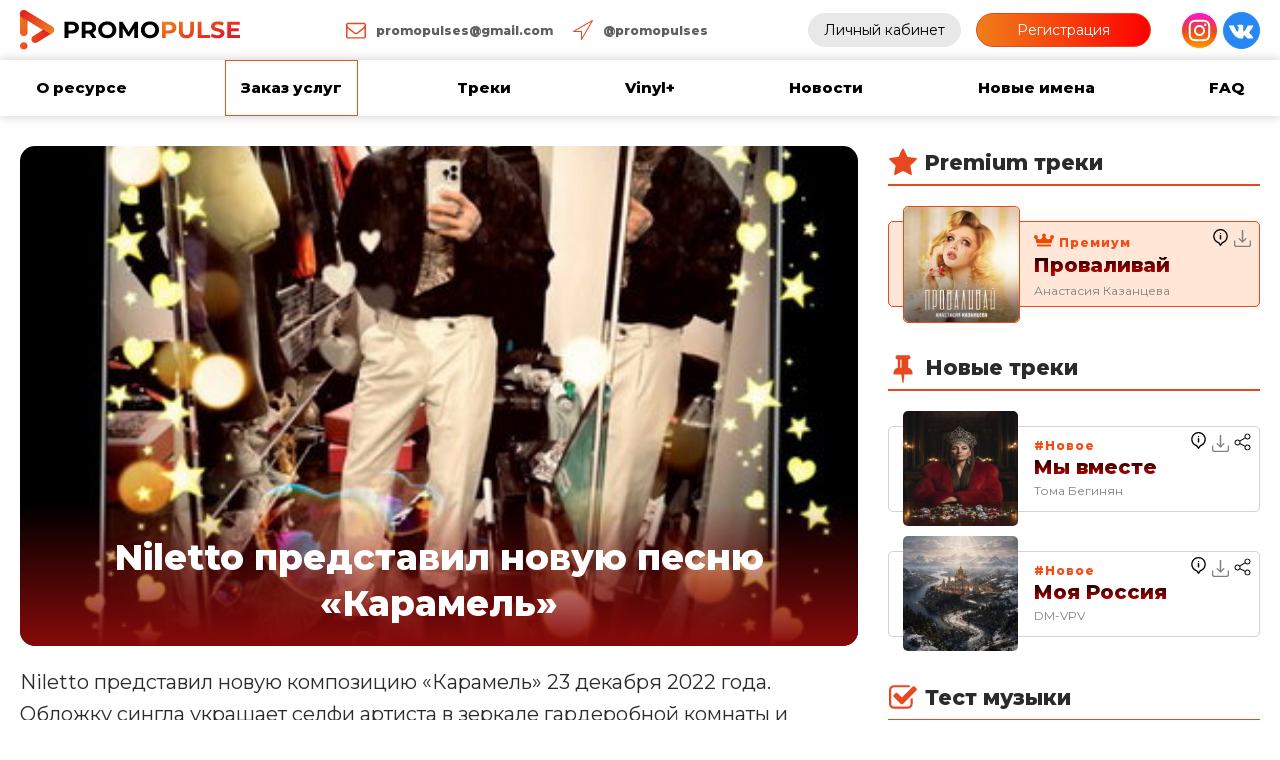

--- FILE ---
content_type: text/html; charset=UTF-8
request_url: https://promopulse.info/2022/12/23/niletto-predstavil-novuju-pesnju-karamel/
body_size: 44852
content:
<!DOCTYPE html>
<html dir="ltr" lang="ru-RU" prefix="og: https://ogp.me/ns#" >
<head>
<meta charset="UTF-8">
<meta name="viewport" content="width=device-width">
<!-- WP_HEAD() START -->
<meta name="viewport" content="width=device-width, initial-scale=1" />
<script id="yookassa-own-payment-methods-head">
window.yookassaOwnPaymentMethods = [];
</script>
	<style>img:is([sizes="auto" i], [sizes^="auto," i]) { contain-intrinsic-size: 3000px 1500px }</style>
	
		<!-- All in One SEO 4.8.2 - aioseo.com -->
	<meta name="robots" content="max-snippet:-1, max-image-preview:large, max-video-preview:-1" />
	<meta name="author" content="Сергей"/>
	<meta name="google-site-verification" content="MxNnUcH-bxI_cvUWvvLeBgzB-F58ZMs_V_XfAaLPzX8" />
	<meta name="msvalidate.01" content="0A08E314F6210D9799639EB82DDC6D40" />
	<meta name="p:domain_verify" content="93626245163c77814a243e4a3b1f42ff" />
	<meta name="yandex-verification" content="850cacbeb9b0fbb7" />
	<link rel="canonical" href="https://promopulse.info/2022/12/23/niletto-predstavil-novuju-pesnju-karamel/" />
	<meta name="generator" content="All in One SEO (AIOSEO) 4.8.2" />
		<meta property="og:locale" content="ru_RU" />
		<meta property="og:site_name" content="PRomoPulse" />
		<meta property="og:type" content="article" />
		<meta property="og:title" content="Niletto представил новую песню «Карамель» | Промопульс" />
		<meta property="og:url" content="https://promopulse.info/2022/12/23/niletto-predstavil-novuju-pesnju-karamel/" />
		<meta property="og:image" content="https://promopulse.info/wp-content/uploads/2022/12/niletto-predstavil-novuju-pesnju-karamel.jpg" />
		<meta property="og:image:secure_url" content="https://promopulse.info/wp-content/uploads/2022/12/niletto-predstavil-novuju-pesnju-karamel.jpg" />
		<meta property="og:image:width" content="400" />
		<meta property="og:image:height" content="400" />
		<meta property="article:published_time" content="2022-12-23T19:31:02+00:00" />
		<meta property="article:modified_time" content="2022-12-23T19:31:39+00:00" />
		<meta name="twitter:card" content="summary" />
		<meta name="twitter:title" content="Niletto представил новую песню «Карамель» | Промопульс" />
		<meta name="twitter:image" content="https://promopulse.info/wp-content/uploads/2022/12/niletto-predstavil-novuju-pesnju-karamel.jpg" />
		<script type="application/ld+json" class="aioseo-schema">
			{"@context":"https:\/\/schema.org","@graph":[{"@type":"Article","@id":"https:\/\/promopulse.info\/2022\/12\/23\/niletto-predstavil-novuju-pesnju-karamel\/#article","name":"Niletto \u043f\u0440\u0435\u0434\u0441\u0442\u0430\u0432\u0438\u043b \u043d\u043e\u0432\u0443\u044e \u043f\u0435\u0441\u043d\u044e \u00ab\u041a\u0430\u0440\u0430\u043c\u0435\u043b\u044c\u00bb | \u041f\u0440\u043e\u043c\u043e\u043f\u0443\u043b\u044c\u0441","headline":"Niletto \u043f\u0440\u0435\u0434\u0441\u0442\u0430\u0432\u0438\u043b \u043d\u043e\u0432\u0443\u044e \u043f\u0435\u0441\u043d\u044e \u00ab\u041a\u0430\u0440\u0430\u043c\u0435\u043b\u044c\u00bb","author":{"@id":"https:\/\/promopulse.info\/author\/admin\/#author"},"publisher":{"@id":"https:\/\/promopulse.info\/#organization"},"image":{"@type":"ImageObject","url":"https:\/\/promopulse.info\/wp-content\/uploads\/2022\/12\/niletto-predstavil-novuju-pesnju-karamel.jpg","width":400,"height":400,"caption":"Niletto \u043f\u0440\u0435\u0434\u0441\u0442\u0430\u0432\u0438\u043b \u043d\u043e\u0432\u0443\u044e \u043f\u0435\u0441\u043d\u044e \u00ab\u041a\u0430\u0440\u0430\u043c\u0435\u043b\u044c\u00bb"},"datePublished":"2022-12-23T22:31:02+03:00","dateModified":"2022-12-23T22:31:39+03:00","inLanguage":"ru-RU","mainEntityOfPage":{"@id":"https:\/\/promopulse.info\/2022\/12\/23\/niletto-predstavil-novuju-pesnju-karamel\/#webpage"},"isPartOf":{"@id":"https:\/\/promopulse.info\/2022\/12\/23\/niletto-predstavil-novuju-pesnju-karamel\/#webpage"},"articleSection":"\u041d\u043e\u0432\u043e\u0441\u0442\u0438"},{"@type":"BreadcrumbList","@id":"https:\/\/promopulse.info\/2022\/12\/23\/niletto-predstavil-novuju-pesnju-karamel\/#breadcrumblist","itemListElement":[{"@type":"ListItem","@id":"https:\/\/promopulse.info\/#listItem","position":1,"name":"\u0413\u043b\u0430\u0432\u043d\u0430\u044f \u0441\u0442\u0440\u0430\u043d\u0438\u0446\u0430","item":"https:\/\/promopulse.info\/","nextItem":{"@type":"ListItem","@id":"https:\/\/promopulse.info\/2022\/#listItem","name":"2022"}},{"@type":"ListItem","@id":"https:\/\/promopulse.info\/2022\/#listItem","position":2,"name":"2022","item":"https:\/\/promopulse.info\/2022\/","nextItem":{"@type":"ListItem","@id":"https:\/\/promopulse.info\/2022\/12\/#listItem","name":"December"},"previousItem":{"@type":"ListItem","@id":"https:\/\/promopulse.info\/#listItem","name":"\u0413\u043b\u0430\u0432\u043d\u0430\u044f \u0441\u0442\u0440\u0430\u043d\u0438\u0446\u0430"}},{"@type":"ListItem","@id":"https:\/\/promopulse.info\/2022\/12\/#listItem","position":3,"name":"December","item":"https:\/\/promopulse.info\/2022\/12\/","nextItem":{"@type":"ListItem","@id":"https:\/\/promopulse.info\/2022\/12\/23\/#listItem","name":"23"},"previousItem":{"@type":"ListItem","@id":"https:\/\/promopulse.info\/2022\/#listItem","name":"2022"}},{"@type":"ListItem","@id":"https:\/\/promopulse.info\/2022\/12\/23\/#listItem","position":4,"name":"23","item":"https:\/\/promopulse.info\/2022\/12\/23\/","nextItem":{"@type":"ListItem","@id":"https:\/\/promopulse.info\/2022\/12\/23\/niletto-predstavil-novuju-pesnju-karamel\/#listItem","name":"Niletto \u043f\u0440\u0435\u0434\u0441\u0442\u0430\u0432\u0438\u043b \u043d\u043e\u0432\u0443\u044e \u043f\u0435\u0441\u043d\u044e \u00ab\u041a\u0430\u0440\u0430\u043c\u0435\u043b\u044c\u00bb"},"previousItem":{"@type":"ListItem","@id":"https:\/\/promopulse.info\/2022\/12\/#listItem","name":"December"}},{"@type":"ListItem","@id":"https:\/\/promopulse.info\/2022\/12\/23\/niletto-predstavil-novuju-pesnju-karamel\/#listItem","position":5,"name":"Niletto \u043f\u0440\u0435\u0434\u0441\u0442\u0430\u0432\u0438\u043b \u043d\u043e\u0432\u0443\u044e \u043f\u0435\u0441\u043d\u044e \u00ab\u041a\u0430\u0440\u0430\u043c\u0435\u043b\u044c\u00bb","previousItem":{"@type":"ListItem","@id":"https:\/\/promopulse.info\/2022\/12\/23\/#listItem","name":"23"}}]},{"@type":"Organization","@id":"https:\/\/promopulse.info\/#organization","name":"PRomoPulse","description":"\u0420\u0430\u0437\u043c\u0435\u0449\u0435\u043d\u0438\u0435 \u043f\u0435\u0441\u0435\u043d \u043d\u0430 \u0440\u0430\u0434\u0438\u043e","url":"https:\/\/promopulse.info\/","logo":{"@type":"ImageObject","url":"https:\/\/promopulse.info\/wp-content\/uploads\/2020\/09\/logo_pulse.svg","@id":"https:\/\/promopulse.info\/2022\/12\/23\/niletto-predstavil-novuju-pesnju-karamel\/#organizationLogo","caption":"PRomoPulse"},"image":{"@id":"https:\/\/promopulse.info\/2022\/12\/23\/niletto-predstavil-novuju-pesnju-karamel\/#organizationLogo"},"sameAs":["https:\/\/www.instagram.com\/promopulses\/"]},{"@type":"Person","@id":"https:\/\/promopulse.info\/author\/admin\/#author","url":"https:\/\/promopulse.info\/author\/admin\/","name":"\u0421\u0435\u0440\u0433\u0435\u0439"},{"@type":"WebPage","@id":"https:\/\/promopulse.info\/2022\/12\/23\/niletto-predstavil-novuju-pesnju-karamel\/#webpage","url":"https:\/\/promopulse.info\/2022\/12\/23\/niletto-predstavil-novuju-pesnju-karamel\/","name":"Niletto \u043f\u0440\u0435\u0434\u0441\u0442\u0430\u0432\u0438\u043b \u043d\u043e\u0432\u0443\u044e \u043f\u0435\u0441\u043d\u044e \u00ab\u041a\u0430\u0440\u0430\u043c\u0435\u043b\u044c\u00bb | \u041f\u0440\u043e\u043c\u043e\u043f\u0443\u043b\u044c\u0441","inLanguage":"ru-RU","isPartOf":{"@id":"https:\/\/promopulse.info\/#website"},"breadcrumb":{"@id":"https:\/\/promopulse.info\/2022\/12\/23\/niletto-predstavil-novuju-pesnju-karamel\/#breadcrumblist"},"author":{"@id":"https:\/\/promopulse.info\/author\/admin\/#author"},"creator":{"@id":"https:\/\/promopulse.info\/author\/admin\/#author"},"image":{"@type":"ImageObject","url":"https:\/\/promopulse.info\/wp-content\/uploads\/2022\/12\/niletto-predstavil-novuju-pesnju-karamel.jpg","@id":"https:\/\/promopulse.info\/2022\/12\/23\/niletto-predstavil-novuju-pesnju-karamel\/#mainImage","width":400,"height":400,"caption":"Niletto \u043f\u0440\u0435\u0434\u0441\u0442\u0430\u0432\u0438\u043b \u043d\u043e\u0432\u0443\u044e \u043f\u0435\u0441\u043d\u044e \u00ab\u041a\u0430\u0440\u0430\u043c\u0435\u043b\u044c\u00bb"},"primaryImageOfPage":{"@id":"https:\/\/promopulse.info\/2022\/12\/23\/niletto-predstavil-novuju-pesnju-karamel\/#mainImage"},"datePublished":"2022-12-23T22:31:02+03:00","dateModified":"2022-12-23T22:31:39+03:00"},{"@type":"WebSite","@id":"https:\/\/promopulse.info\/#website","url":"https:\/\/promopulse.info\/","name":"\u041f\u0440\u043e\u043c\u043e\u043f\u0443\u043b\u044c\u0441","description":"\u0420\u0430\u0437\u043c\u0435\u0449\u0435\u043d\u0438\u0435 \u043f\u0435\u0441\u0435\u043d \u043d\u0430 \u0440\u0430\u0434\u0438\u043e","inLanguage":"ru-RU","publisher":{"@id":"https:\/\/promopulse.info\/#organization"}}]}
		</script>
		<!-- All in One SEO -->

<title>Niletto представил новую песню «Карамель» | Промопульс</title>
<link rel="alternate" type="application/rss+xml" title="Промопульс &raquo; Лента" href="https://promopulse.info/feed/" />
<link rel="alternate" type="application/rss+xml" title="Промопульс &raquo; Лента комментариев" href="https://promopulse.info/comments/feed/" />
<script>
window._wpemojiSettings = {"baseUrl":"https:\/\/s.w.org\/images\/core\/emoji\/16.0.1\/72x72\/","ext":".png","svgUrl":"https:\/\/s.w.org\/images\/core\/emoji\/16.0.1\/svg\/","svgExt":".svg","source":{"concatemoji":"https:\/\/promopulse.info\/wp-includes\/js\/wp-emoji-release.min.js?ver=5b3f0c0764fb8fa9fc7cc3fd68bcf92e"}};
/*! This file is auto-generated */
!function(s,n){var o,i,e;function c(e){try{var t={supportTests:e,timestamp:(new Date).valueOf()};sessionStorage.setItem(o,JSON.stringify(t))}catch(e){}}function p(e,t,n){e.clearRect(0,0,e.canvas.width,e.canvas.height),e.fillText(t,0,0);var t=new Uint32Array(e.getImageData(0,0,e.canvas.width,e.canvas.height).data),a=(e.clearRect(0,0,e.canvas.width,e.canvas.height),e.fillText(n,0,0),new Uint32Array(e.getImageData(0,0,e.canvas.width,e.canvas.height).data));return t.every(function(e,t){return e===a[t]})}function u(e,t){e.clearRect(0,0,e.canvas.width,e.canvas.height),e.fillText(t,0,0);for(var n=e.getImageData(16,16,1,1),a=0;a<n.data.length;a++)if(0!==n.data[a])return!1;return!0}function f(e,t,n,a){switch(t){case"flag":return n(e,"\ud83c\udff3\ufe0f\u200d\u26a7\ufe0f","\ud83c\udff3\ufe0f\u200b\u26a7\ufe0f")?!1:!n(e,"\ud83c\udde8\ud83c\uddf6","\ud83c\udde8\u200b\ud83c\uddf6")&&!n(e,"\ud83c\udff4\udb40\udc67\udb40\udc62\udb40\udc65\udb40\udc6e\udb40\udc67\udb40\udc7f","\ud83c\udff4\u200b\udb40\udc67\u200b\udb40\udc62\u200b\udb40\udc65\u200b\udb40\udc6e\u200b\udb40\udc67\u200b\udb40\udc7f");case"emoji":return!a(e,"\ud83e\udedf")}return!1}function g(e,t,n,a){var r="undefined"!=typeof WorkerGlobalScope&&self instanceof WorkerGlobalScope?new OffscreenCanvas(300,150):s.createElement("canvas"),o=r.getContext("2d",{willReadFrequently:!0}),i=(o.textBaseline="top",o.font="600 32px Arial",{});return e.forEach(function(e){i[e]=t(o,e,n,a)}),i}function t(e){var t=s.createElement("script");t.src=e,t.defer=!0,s.head.appendChild(t)}"undefined"!=typeof Promise&&(o="wpEmojiSettingsSupports",i=["flag","emoji"],n.supports={everything:!0,everythingExceptFlag:!0},e=new Promise(function(e){s.addEventListener("DOMContentLoaded",e,{once:!0})}),new Promise(function(t){var n=function(){try{var e=JSON.parse(sessionStorage.getItem(o));if("object"==typeof e&&"number"==typeof e.timestamp&&(new Date).valueOf()<e.timestamp+604800&&"object"==typeof e.supportTests)return e.supportTests}catch(e){}return null}();if(!n){if("undefined"!=typeof Worker&&"undefined"!=typeof OffscreenCanvas&&"undefined"!=typeof URL&&URL.createObjectURL&&"undefined"!=typeof Blob)try{var e="postMessage("+g.toString()+"("+[JSON.stringify(i),f.toString(),p.toString(),u.toString()].join(",")+"));",a=new Blob([e],{type:"text/javascript"}),r=new Worker(URL.createObjectURL(a),{name:"wpTestEmojiSupports"});return void(r.onmessage=function(e){c(n=e.data),r.terminate(),t(n)})}catch(e){}c(n=g(i,f,p,u))}t(n)}).then(function(e){for(var t in e)n.supports[t]=e[t],n.supports.everything=n.supports.everything&&n.supports[t],"flag"!==t&&(n.supports.everythingExceptFlag=n.supports.everythingExceptFlag&&n.supports[t]);n.supports.everythingExceptFlag=n.supports.everythingExceptFlag&&!n.supports.flag,n.DOMReady=!1,n.readyCallback=function(){n.DOMReady=!0}}).then(function(){return e}).then(function(){var e;n.supports.everything||(n.readyCallback(),(e=n.source||{}).concatemoji?t(e.concatemoji):e.wpemoji&&e.twemoji&&(t(e.twemoji),t(e.wpemoji)))}))}((window,document),window._wpemojiSettings);
</script>
<link rel='stylesheet' id='woocommerce-payment-qiwi-css' href='https://promopulse.info/wp-content/plugins/woocommerce-payment-qiwi/assets/qiwi.css?ver=1653575446' media='all' />
<style id='wp-emoji-styles-inline-css'>

	img.wp-smiley, img.emoji {
		display: inline !important;
		border: none !important;
		box-shadow: none !important;
		height: 1em !important;
		width: 1em !important;
		margin: 0 0.07em !important;
		vertical-align: -0.1em !important;
		background: none !important;
		padding: 0 !important;
	}
</style>
<style id='wp-block-library-inline-css'>
:root{--wp-admin-theme-color:#007cba;--wp-admin-theme-color--rgb:0,124,186;--wp-admin-theme-color-darker-10:#006ba1;--wp-admin-theme-color-darker-10--rgb:0,107,161;--wp-admin-theme-color-darker-20:#005a87;--wp-admin-theme-color-darker-20--rgb:0,90,135;--wp-admin-border-width-focus:2px;--wp-block-synced-color:#7a00df;--wp-block-synced-color--rgb:122,0,223;--wp-bound-block-color:var(--wp-block-synced-color)}@media (min-resolution:192dpi){:root{--wp-admin-border-width-focus:1.5px}}.wp-element-button{cursor:pointer}:root{--wp--preset--font-size--normal:16px;--wp--preset--font-size--huge:42px}:root .has-very-light-gray-background-color{background-color:#eee}:root .has-very-dark-gray-background-color{background-color:#313131}:root .has-very-light-gray-color{color:#eee}:root .has-very-dark-gray-color{color:#313131}:root .has-vivid-green-cyan-to-vivid-cyan-blue-gradient-background{background:linear-gradient(135deg,#00d084,#0693e3)}:root .has-purple-crush-gradient-background{background:linear-gradient(135deg,#34e2e4,#4721fb 50%,#ab1dfe)}:root .has-hazy-dawn-gradient-background{background:linear-gradient(135deg,#faaca8,#dad0ec)}:root .has-subdued-olive-gradient-background{background:linear-gradient(135deg,#fafae1,#67a671)}:root .has-atomic-cream-gradient-background{background:linear-gradient(135deg,#fdd79a,#004a59)}:root .has-nightshade-gradient-background{background:linear-gradient(135deg,#330968,#31cdcf)}:root .has-midnight-gradient-background{background:linear-gradient(135deg,#020381,#2874fc)}.has-regular-font-size{font-size:1em}.has-larger-font-size{font-size:2.625em}.has-normal-font-size{font-size:var(--wp--preset--font-size--normal)}.has-huge-font-size{font-size:var(--wp--preset--font-size--huge)}.has-text-align-center{text-align:center}.has-text-align-left{text-align:left}.has-text-align-right{text-align:right}#end-resizable-editor-section{display:none}.aligncenter{clear:both}.items-justified-left{justify-content:flex-start}.items-justified-center{justify-content:center}.items-justified-right{justify-content:flex-end}.items-justified-space-between{justify-content:space-between}.screen-reader-text{border:0;clip-path:inset(50%);height:1px;margin:-1px;overflow:hidden;padding:0;position:absolute;width:1px;word-wrap:normal!important}.screen-reader-text:focus{background-color:#ddd;clip-path:none;color:#444;display:block;font-size:1em;height:auto;left:5px;line-height:normal;padding:15px 23px 14px;text-decoration:none;top:5px;width:auto;z-index:100000}html :where(.has-border-color){border-style:solid}html :where([style*=border-top-color]){border-top-style:solid}html :where([style*=border-right-color]){border-right-style:solid}html :where([style*=border-bottom-color]){border-bottom-style:solid}html :where([style*=border-left-color]){border-left-style:solid}html :where([style*=border-width]){border-style:solid}html :where([style*=border-top-width]){border-top-style:solid}html :where([style*=border-right-width]){border-right-style:solid}html :where([style*=border-bottom-width]){border-bottom-style:solid}html :where([style*=border-left-width]){border-left-style:solid}html :where(img[class*=wp-image-]){height:auto;max-width:100%}:where(figure){margin:0 0 1em}html :where(.is-position-sticky){--wp-admin--admin-bar--position-offset:var(--wp-admin--admin-bar--height,0px)}@media screen and (max-width:600px){html :where(.is-position-sticky){--wp-admin--admin-bar--position-offset:0px}}
</style>
<style id='classic-theme-styles-inline-css'>
/*! This file is auto-generated */
.wp-block-button__link{color:#fff;background-color:#32373c;border-radius:9999px;box-shadow:none;text-decoration:none;padding:calc(.667em + 2px) calc(1.333em + 2px);font-size:1.125em}.wp-block-file__button{background:#32373c;color:#fff;text-decoration:none}
</style>
<style id='global-styles-inline-css'>
:root{--wp--preset--aspect-ratio--square: 1;--wp--preset--aspect-ratio--4-3: 4/3;--wp--preset--aspect-ratio--3-4: 3/4;--wp--preset--aspect-ratio--3-2: 3/2;--wp--preset--aspect-ratio--2-3: 2/3;--wp--preset--aspect-ratio--16-9: 16/9;--wp--preset--aspect-ratio--9-16: 9/16;--wp--preset--color--black: #000000;--wp--preset--color--cyan-bluish-gray: #abb8c3;--wp--preset--color--white: #ffffff;--wp--preset--color--pale-pink: #f78da7;--wp--preset--color--vivid-red: #cf2e2e;--wp--preset--color--luminous-vivid-orange: #ff6900;--wp--preset--color--luminous-vivid-amber: #fcb900;--wp--preset--color--light-green-cyan: #7bdcb5;--wp--preset--color--vivid-green-cyan: #00d084;--wp--preset--color--pale-cyan-blue: #8ed1fc;--wp--preset--color--vivid-cyan-blue: #0693e3;--wp--preset--color--vivid-purple: #9b51e0;--wp--preset--color--base: #FFFFFF;--wp--preset--color--contrast: #111111;--wp--preset--color--accent-1: #FFEE58;--wp--preset--color--accent-2: #F6CFF4;--wp--preset--color--accent-3: #503AA8;--wp--preset--color--accent-4: #686868;--wp--preset--color--accent-5: #FBFAF3;--wp--preset--color--accent-6: color-mix(in srgb, currentColor 20%, transparent);--wp--preset--gradient--vivid-cyan-blue-to-vivid-purple: linear-gradient(135deg,rgba(6,147,227,1) 0%,rgb(155,81,224) 100%);--wp--preset--gradient--light-green-cyan-to-vivid-green-cyan: linear-gradient(135deg,rgb(122,220,180) 0%,rgb(0,208,130) 100%);--wp--preset--gradient--luminous-vivid-amber-to-luminous-vivid-orange: linear-gradient(135deg,rgba(252,185,0,1) 0%,rgba(255,105,0,1) 100%);--wp--preset--gradient--luminous-vivid-orange-to-vivid-red: linear-gradient(135deg,rgba(255,105,0,1) 0%,rgb(207,46,46) 100%);--wp--preset--gradient--very-light-gray-to-cyan-bluish-gray: linear-gradient(135deg,rgb(238,238,238) 0%,rgb(169,184,195) 100%);--wp--preset--gradient--cool-to-warm-spectrum: linear-gradient(135deg,rgb(74,234,220) 0%,rgb(151,120,209) 20%,rgb(207,42,186) 40%,rgb(238,44,130) 60%,rgb(251,105,98) 80%,rgb(254,248,76) 100%);--wp--preset--gradient--blush-light-purple: linear-gradient(135deg,rgb(255,206,236) 0%,rgb(152,150,240) 100%);--wp--preset--gradient--blush-bordeaux: linear-gradient(135deg,rgb(254,205,165) 0%,rgb(254,45,45) 50%,rgb(107,0,62) 100%);--wp--preset--gradient--luminous-dusk: linear-gradient(135deg,rgb(255,203,112) 0%,rgb(199,81,192) 50%,rgb(65,88,208) 100%);--wp--preset--gradient--pale-ocean: linear-gradient(135deg,rgb(255,245,203) 0%,rgb(182,227,212) 50%,rgb(51,167,181) 100%);--wp--preset--gradient--electric-grass: linear-gradient(135deg,rgb(202,248,128) 0%,rgb(113,206,126) 100%);--wp--preset--gradient--midnight: linear-gradient(135deg,rgb(2,3,129) 0%,rgb(40,116,252) 100%);--wp--preset--font-size--small: 0.875rem;--wp--preset--font-size--medium: clamp(1rem, 1rem + ((1vw - 0.2rem) * 0.196), 1.125rem);--wp--preset--font-size--large: clamp(1.125rem, 1.125rem + ((1vw - 0.2rem) * 0.392), 1.375rem);--wp--preset--font-size--x-large: clamp(1.75rem, 1.75rem + ((1vw - 0.2rem) * 0.392), 2rem);--wp--preset--font-size--xx-large: clamp(2.15rem, 2.15rem + ((1vw - 0.2rem) * 1.333), 3rem);--wp--preset--font-family--manrope: Manrope, sans-serif;--wp--preset--font-family--fira-code: "Fira Code", monospace;--wp--preset--spacing--20: 10px;--wp--preset--spacing--30: 20px;--wp--preset--spacing--40: 30px;--wp--preset--spacing--50: clamp(30px, 5vw, 50px);--wp--preset--spacing--60: clamp(30px, 7vw, 70px);--wp--preset--spacing--70: clamp(50px, 7vw, 90px);--wp--preset--spacing--80: clamp(70px, 10vw, 140px);--wp--preset--shadow--natural: 6px 6px 9px rgba(0, 0, 0, 0.2);--wp--preset--shadow--deep: 12px 12px 50px rgba(0, 0, 0, 0.4);--wp--preset--shadow--sharp: 6px 6px 0px rgba(0, 0, 0, 0.2);--wp--preset--shadow--outlined: 6px 6px 0px -3px rgba(255, 255, 255, 1), 6px 6px rgba(0, 0, 0, 1);--wp--preset--shadow--crisp: 6px 6px 0px rgba(0, 0, 0, 1);}:root :where(.is-layout-flow) > :first-child{margin-block-start: 0;}:root :where(.is-layout-flow) > :last-child{margin-block-end: 0;}:root :where(.is-layout-flow) > *{margin-block-start: 1.2rem;margin-block-end: 0;}:root :where(.is-layout-constrained) > :first-child{margin-block-start: 0;}:root :where(.is-layout-constrained) > :last-child{margin-block-end: 0;}:root :where(.is-layout-constrained) > *{margin-block-start: 1.2rem;margin-block-end: 0;}:root :where(.is-layout-flex){gap: 1.2rem;}:root :where(.is-layout-grid){gap: 1.2rem;}body .is-layout-flex{display: flex;}.is-layout-flex{flex-wrap: wrap;align-items: center;}.is-layout-flex > :is(*, div){margin: 0;}body .is-layout-grid{display: grid;}.is-layout-grid > :is(*, div){margin: 0;}:root :where(.wp-block-columns-is-layout-flow) > :first-child{margin-block-start: 0;}:root :where(.wp-block-columns-is-layout-flow) > :last-child{margin-block-end: 0;}:root :where(.wp-block-columns-is-layout-flow) > *{margin-block-start: var(--wp--preset--spacing--50);margin-block-end: 0;}:root :where(.wp-block-columns-is-layout-constrained) > :first-child{margin-block-start: 0;}:root :where(.wp-block-columns-is-layout-constrained) > :last-child{margin-block-end: 0;}:root :where(.wp-block-columns-is-layout-constrained) > *{margin-block-start: var(--wp--preset--spacing--50);margin-block-end: 0;}:root :where(.wp-block-columns-is-layout-flex){gap: var(--wp--preset--spacing--50);}:root :where(.wp-block-columns-is-layout-grid){gap: var(--wp--preset--spacing--50);}.has-black-color{color: var(--wp--preset--color--black) !important;}.has-cyan-bluish-gray-color{color: var(--wp--preset--color--cyan-bluish-gray) !important;}.has-white-color{color: var(--wp--preset--color--white) !important;}.has-pale-pink-color{color: var(--wp--preset--color--pale-pink) !important;}.has-vivid-red-color{color: var(--wp--preset--color--vivid-red) !important;}.has-luminous-vivid-orange-color{color: var(--wp--preset--color--luminous-vivid-orange) !important;}.has-luminous-vivid-amber-color{color: var(--wp--preset--color--luminous-vivid-amber) !important;}.has-light-green-cyan-color{color: var(--wp--preset--color--light-green-cyan) !important;}.has-vivid-green-cyan-color{color: var(--wp--preset--color--vivid-green-cyan) !important;}.has-pale-cyan-blue-color{color: var(--wp--preset--color--pale-cyan-blue) !important;}.has-vivid-cyan-blue-color{color: var(--wp--preset--color--vivid-cyan-blue) !important;}.has-vivid-purple-color{color: var(--wp--preset--color--vivid-purple) !important;}.has-black-background-color{background-color: var(--wp--preset--color--black) !important;}.has-cyan-bluish-gray-background-color{background-color: var(--wp--preset--color--cyan-bluish-gray) !important;}.has-white-background-color{background-color: var(--wp--preset--color--white) !important;}.has-pale-pink-background-color{background-color: var(--wp--preset--color--pale-pink) !important;}.has-vivid-red-background-color{background-color: var(--wp--preset--color--vivid-red) !important;}.has-luminous-vivid-orange-background-color{background-color: var(--wp--preset--color--luminous-vivid-orange) !important;}.has-luminous-vivid-amber-background-color{background-color: var(--wp--preset--color--luminous-vivid-amber) !important;}.has-light-green-cyan-background-color{background-color: var(--wp--preset--color--light-green-cyan) !important;}.has-vivid-green-cyan-background-color{background-color: var(--wp--preset--color--vivid-green-cyan) !important;}.has-pale-cyan-blue-background-color{background-color: var(--wp--preset--color--pale-cyan-blue) !important;}.has-vivid-cyan-blue-background-color{background-color: var(--wp--preset--color--vivid-cyan-blue) !important;}.has-vivid-purple-background-color{background-color: var(--wp--preset--color--vivid-purple) !important;}.has-black-border-color{border-color: var(--wp--preset--color--black) !important;}.has-cyan-bluish-gray-border-color{border-color: var(--wp--preset--color--cyan-bluish-gray) !important;}.has-white-border-color{border-color: var(--wp--preset--color--white) !important;}.has-pale-pink-border-color{border-color: var(--wp--preset--color--pale-pink) !important;}.has-vivid-red-border-color{border-color: var(--wp--preset--color--vivid-red) !important;}.has-luminous-vivid-orange-border-color{border-color: var(--wp--preset--color--luminous-vivid-orange) !important;}.has-luminous-vivid-amber-border-color{border-color: var(--wp--preset--color--luminous-vivid-amber) !important;}.has-light-green-cyan-border-color{border-color: var(--wp--preset--color--light-green-cyan) !important;}.has-vivid-green-cyan-border-color{border-color: var(--wp--preset--color--vivid-green-cyan) !important;}.has-pale-cyan-blue-border-color{border-color: var(--wp--preset--color--pale-cyan-blue) !important;}.has-vivid-cyan-blue-border-color{border-color: var(--wp--preset--color--vivid-cyan-blue) !important;}.has-vivid-purple-border-color{border-color: var(--wp--preset--color--vivid-purple) !important;}.has-vivid-cyan-blue-to-vivid-purple-gradient-background{background: var(--wp--preset--gradient--vivid-cyan-blue-to-vivid-purple) !important;}.has-light-green-cyan-to-vivid-green-cyan-gradient-background{background: var(--wp--preset--gradient--light-green-cyan-to-vivid-green-cyan) !important;}.has-luminous-vivid-amber-to-luminous-vivid-orange-gradient-background{background: var(--wp--preset--gradient--luminous-vivid-amber-to-luminous-vivid-orange) !important;}.has-luminous-vivid-orange-to-vivid-red-gradient-background{background: var(--wp--preset--gradient--luminous-vivid-orange-to-vivid-red) !important;}.has-very-light-gray-to-cyan-bluish-gray-gradient-background{background: var(--wp--preset--gradient--very-light-gray-to-cyan-bluish-gray) !important;}.has-cool-to-warm-spectrum-gradient-background{background: var(--wp--preset--gradient--cool-to-warm-spectrum) !important;}.has-blush-light-purple-gradient-background{background: var(--wp--preset--gradient--blush-light-purple) !important;}.has-blush-bordeaux-gradient-background{background: var(--wp--preset--gradient--blush-bordeaux) !important;}.has-luminous-dusk-gradient-background{background: var(--wp--preset--gradient--luminous-dusk) !important;}.has-pale-ocean-gradient-background{background: var(--wp--preset--gradient--pale-ocean) !important;}.has-electric-grass-gradient-background{background: var(--wp--preset--gradient--electric-grass) !important;}.has-midnight-gradient-background{background: var(--wp--preset--gradient--midnight) !important;}.has-small-font-size{font-size: var(--wp--preset--font-size--small) !important;}.has-medium-font-size{font-size: var(--wp--preset--font-size--medium) !important;}.has-large-font-size{font-size: var(--wp--preset--font-size--large) !important;}.has-x-large-font-size{font-size: var(--wp--preset--font-size--x-large) !important;}
</style>
<link rel='stylesheet' id='oxygen-css' href='https://promopulse.info/wp-content/plugins/oxygen/component-framework/oxygen.css?ver=3.7.1' media='all' />
<link rel='stylesheet' id='rating-form-cyto-style-css' href='https://promopulse.info/wp-content/plugins/rating-form/assets/css/cyto.css?ver=1.6.9' media='all' />
<link rel='stylesheet' id='rating-form-style-css' href='https://promopulse.info/wp-content/plugins/rating-form/assets/css/rating-form.css?ver=1.6.9' media='all' />
<link rel='stylesheet' id='rating-form-custom-css' href='https://promopulse.info/wp-content/uploads/rating-form/style/custom-styles.css?ver=1.6.9' media='all' />
<link rel='stylesheet' id='wpmenucart-icons-css' href='https://promopulse.info/wp-content/plugins/woocommerce-menu-bar-cart/assets/css/wpmenucart-icons.min.css?ver=2.14.11' media='all' />
<style id='wpmenucart-icons-inline-css'>
@font-face{font-family:WPMenuCart;src:url(https://promopulse.info/wp-content/plugins/woocommerce-menu-bar-cart/assets/fonts/WPMenuCart.eot);src:url(https://promopulse.info/wp-content/plugins/woocommerce-menu-bar-cart/assets/fonts/WPMenuCart.eot?#iefix) format('embedded-opentype'),url(https://promopulse.info/wp-content/plugins/woocommerce-menu-bar-cart/assets/fonts/WPMenuCart.woff2) format('woff2'),url(https://promopulse.info/wp-content/plugins/woocommerce-menu-bar-cart/assets/fonts/WPMenuCart.woff) format('woff'),url(https://promopulse.info/wp-content/plugins/woocommerce-menu-bar-cart/assets/fonts/WPMenuCart.ttf) format('truetype'),url(https://promopulse.info/wp-content/plugins/woocommerce-menu-bar-cart/assets/fonts/WPMenuCart.svg#WPMenuCart) format('svg');font-weight:400;font-style:normal;font-display:swap}
</style>
<link rel='stylesheet' id='wpmenucart-css' href='https://promopulse.info/wp-content/plugins/woocommerce-menu-bar-cart/assets/css/wpmenucart-main.min.css?ver=2.14.11' media='all' />
<link rel='stylesheet' id='woocommerce-layout-css' href='https://promopulse.info/wp-content/plugins/woocommerce/assets/css/woocommerce-layout.css?ver=9.8.6' media='all' />
<link rel='stylesheet' id='woocommerce-smallscreen-css' href='https://promopulse.info/wp-content/plugins/woocommerce/assets/css/woocommerce-smallscreen.css?ver=9.8.6' media='only screen and (max-width: 768px)' />
<link rel='stylesheet' id='woocommerce-general-css' href='https://promopulse.info/wp-content/plugins/woocommerce/assets/css/woocommerce.css?ver=9.8.6' media='all' />
<link rel='stylesheet' id='woocommerce-blocktheme-css' href='https://promopulse.info/wp-content/plugins/woocommerce/assets/css/woocommerce-blocktheme.css?ver=9.8.6' media='all' />
<style id='woocommerce-inline-inline-css'>
.woocommerce form .form-row .required { visibility: visible; }
</style>
<link rel='stylesheet' id='brands-styles-css' href='https://promopulse.info/wp-content/plugins/woocommerce/assets/css/brands.css?ver=9.8.6' media='all' />
<link rel='stylesheet' id='woocommerce-gateway-prodamus-css' href='https://promopulse.info/wp-content/plugins/wc-prodamus/assets/css/style.css?ver=5b3f0c0764fb8fa9fc7cc3fd68bcf92e' media='all' />
<script src="https://promopulse.info/wp-includes/js/jquery/jquery.min.js?ver=3.7.1" id="jquery-core-js"></script>
<script src="https://promopulse.info/wp-includes/js/jquery/jquery-migrate.min.js?ver=3.4.1" id="jquery-migrate-js"></script>
<script src="https://promopulse.info/wp-content/plugins/woocommerce/assets/js/jquery-blockui/jquery.blockUI.min.js?ver=2.7.0-wc.9.8.6" id="jquery-blockui-js" defer data-wp-strategy="defer"></script>
<script src="https://promopulse.info/wp-content/plugins/woocommerce/assets/js/js-cookie/js.cookie.min.js?ver=2.1.4-wc.9.8.6" id="js-cookie-js" defer data-wp-strategy="defer"></script>
<script id="woocommerce-js-extra">
var woocommerce_params = {"ajax_url":"\/wp-admin\/admin-ajax.php","wc_ajax_url":"\/?wc-ajax=%%endpoint%%","i18n_password_show":"\u041f\u043e\u043a\u0430\u0437\u0430\u0442\u044c \u043f\u0430\u0440\u043e\u043b\u044c","i18n_password_hide":"\u0421\u043a\u0440\u044b\u0442\u044c \u043f\u0430\u0440\u043e\u043b\u044c"};
</script>
<script src="https://promopulse.info/wp-content/plugins/woocommerce/assets/js/frontend/woocommerce.min.js?ver=9.8.6" id="woocommerce-js" defer data-wp-strategy="defer"></script>
<script src="https://promopulse.info/wp-content/plugins/woocommerce/assets/js/flexslider/jquery.flexslider.min.js?ver=2.7.2-wc.9.8.6" id="flexslider-js" defer data-wp-strategy="defer"></script>
<script id="wc-single-product-js-extra">
var wc_single_product_params = {"i18n_required_rating_text":"\u041f\u043e\u0436\u0430\u043b\u0443\u0439\u0441\u0442\u0430, \u043f\u043e\u0441\u0442\u0430\u0432\u044c\u0442\u0435 \u043e\u0446\u0435\u043d\u043a\u0443","i18n_rating_options":["1 \u0438\u0437 5 \u0437\u0432\u0451\u0437\u0434","2 \u0438\u0437 5 \u0437\u0432\u0451\u0437\u0434","3 \u0438\u0437 5 \u0437\u0432\u0451\u0437\u0434","4 \u0438\u0437 5 \u0437\u0432\u0451\u0437\u0434","5 \u0438\u0437 5 \u0437\u0432\u0451\u0437\u0434"],"i18n_product_gallery_trigger_text":"\u041f\u0440\u043e\u0441\u043c\u043e\u0442\u0440 \u0433\u0430\u043b\u0435\u0440\u0435\u0438 \u0438\u0437\u043e\u0431\u0440\u0430\u0436\u0435\u043d\u0438\u0439 \u0432 \u043f\u043e\u043b\u043d\u043e\u044d\u043a\u0440\u0430\u043d\u043d\u043e\u043c \u0440\u0435\u0436\u0438\u043c\u0435","review_rating_required":"yes","flexslider":{"rtl":false,"animation":"slide","smoothHeight":true,"directionNav":false,"controlNav":"thumbnails","slideshow":false,"animationSpeed":500,"animationLoop":false,"allowOneSlide":false},"zoom_enabled":"","zoom_options":[],"photoswipe_enabled":"","photoswipe_options":{"shareEl":false,"closeOnScroll":false,"history":false,"hideAnimationDuration":0,"showAnimationDuration":0},"flexslider_enabled":"1"};
</script>
<script src="https://promopulse.info/wp-content/plugins/woocommerce/assets/js/frontend/single-product.min.js?ver=9.8.6" id="wc-single-product-js" defer data-wp-strategy="defer"></script>
<link rel="https://api.w.org/" href="https://promopulse.info/wp-json/" /><link rel="alternate" title="JSON" type="application/json" href="https://promopulse.info/wp-json/wp/v2/posts/17821" /><link rel="EditURI" type="application/rsd+xml" title="RSD" href="https://promopulse.info/xmlrpc.php?rsd" />

<link rel='shortlink' href='https://promopulse.info/?p=17821' />
<link rel="alternate" title="oEmbed (JSON)" type="application/json+oembed" href="https://promopulse.info/wp-json/oembed/1.0/embed?url=https%3A%2F%2Fpromopulse.info%2F2022%2F12%2F23%2Fniletto-predstavil-novuju-pesnju-karamel%2F" />
<link rel="alternate" title="oEmbed (XML)" type="text/xml+oembed" href="https://promopulse.info/wp-json/oembed/1.0/embed?url=https%3A%2F%2Fpromopulse.info%2F2022%2F12%2F23%2Fniletto-predstavil-novuju-pesnju-karamel%2F&#038;format=xml" />
<!-- Global site tag (gtag.js) - Google Analytics -->
<script async src="https://www.googletagmanager.com/gtag/js?id=UA-201511913-1"></script>
<script>
  window.dataLayer = window.dataLayer || [];
  function gtag(){dataLayer.push(arguments);}
  gtag('js', new Date());

  gtag('config', 'UA-201511913-1');
</script>


<script type="text/javascript">!function(){var t=document.createElement("script");t.type="text/javascript",t.async=!0,t.src="https://vk.com/js/api/openapi.js?168",t.onload=function(){VK.Retargeting.Init("VK-RTRG-530603-e3NSP"),VK.Retargeting.Hit()},document.head.appendChild(t)}();</script><noscript><img src="https://vk.com/rtrg?p=VK-RTRG-530603-e3NSP" style="position:fixed; left:-999px;" alt=""/></noscript>   

    <style type="text/css">dd ul.bulleted {  float:none;clear:both; }</style>	<noscript><style>.woocommerce-product-gallery{ opacity: 1 !important; }</style></noscript>
	<style class='wp-fonts-local'>
@font-face{font-family:Manrope;font-style:normal;font-weight:200 800;font-display:fallback;src:url('https://promopulse.info/wp-content/themes/oxygen-is-not-a-theme/assets/fonts/manrope/Manrope-VariableFont_wght.woff2') format('woff2');}
@font-face{font-family:"Fira Code";font-style:normal;font-weight:300 700;font-display:fallback;src:url('https://promopulse.info/wp-content/themes/oxygen-is-not-a-theme/assets/fonts/fira-code/FiraCode-VariableFont_wght.woff2') format('woff2');}
</style>
<link rel="icon" href="https://promopulse.info/wp-content/uploads/2020/08/cropped-favicon-32x32.jpg" sizes="32x32" />
<link rel="icon" href="https://promopulse.info/wp-content/uploads/2020/08/cropped-favicon-192x192.jpg" sizes="192x192" />
<link rel="apple-touch-icon" href="https://promopulse.info/wp-content/uploads/2020/08/cropped-favicon-180x180.jpg" />
<meta name="msapplication-TileImage" content="https://promopulse.info/wp-content/uploads/2020/08/cropped-favicon-270x270.jpg" />

			<script type='text/javascript' src='//ajax.googleapis.com/ajax/libs/webfont/1/webfont.js'></script>
			<script type="text/javascript">
			WebFont.load({
				google: {
					families: ["Montserrat:800,regular,italic,","Montserrat:800,"]
				}
			});
			</script>
			<link rel='stylesheet' id='oxygen-cache-237-css' href='//promopulse.info/wp-content/uploads/oxygen/css/sidebar-237.css?cache=1622185175&#038;ver=5b3f0c0764fb8fa9fc7cc3fd68bcf92e' media='all' />
<link rel='stylesheet' id='oxygen-cache-37-css' href='//promopulse.info/wp-content/uploads/oxygen/css/header-37.css?cache=1728765605&#038;ver=5b3f0c0764fb8fa9fc7cc3fd68bcf92e' media='all' />
<link rel='stylesheet' id='oxygen-cache-30-css' href='//promopulse.info/wp-content/uploads/oxygen/css/main-30.css?cache=1752069341&#038;ver=5b3f0c0764fb8fa9fc7cc3fd68bcf92e' media='all' />
<link rel='stylesheet' id='oxygen-cache-107-css' href='//promopulse.info/wp-content/uploads/oxygen/css/post-107.css?cache=1622185176&#038;ver=5b3f0c0764fb8fa9fc7cc3fd68bcf92e' media='all' />
<link rel='stylesheet' id='oxygen-universal-styles-css' href='//promopulse.info/wp-content/uploads/oxygen/css/universal.css?cache=1752069341&#038;ver=5b3f0c0764fb8fa9fc7cc3fd68bcf92e' media='all' />
<noscript><style id="rocket-lazyload-nojs-css">.rll-youtube-player, [data-lazy-src]{display:none !important;}</style></noscript><!-- END OF WP_HEAD() -->
</head>
<body class="wp-singular post-template-default single single-post postid-17821 single-format-standard wp-embed-responsive wp-theme-oxygen-is-not-a-theme  theme-oxygen-is-not-a-theme oxygen-body woocommerce-uses-block-theme woocommerce-block-theme-has-button-styles woocommerce-no-js" >



	<!-- Yandex.Metrika counter -->
<script type="text/javascript" >
   (function(m,e,t,r,i,k,a){m[i]=m[i]||function(){(m[i].a=m[i].a||[]).push(arguments)};
   m[i].l=1*new Date();k=e.createElement(t),a=e.getElementsByTagName(t)[0],k.async=1,k.src=r,a.parentNode.insertBefore(k,a)})
   (window, document, "script", "https://mc.yandex.ru/metrika/tag.js", "ym");

   ym(55712347, "init", {
        clickmap:true,
        trackLinks:true,
        accurateTrackBounce:true,
        webvisor:true
   });
</script>
<noscript><div><img src="https://mc.yandex.ru/watch/55712347" style="position:absolute; left:-9999px;" alt="" /></div></noscript>
<!-- /Yandex.Metrika counter -->
					<header id="_header-244-37" class="oxy-header-wrapper oxy-overlay-header oxy-header" ><div id="_header_row-245-37" class="oxy-header-row " ><div class="oxy-header-container"><div id="_header_left-246-37" class="oxy-header-left" ><a id="link-247-37" class="ct-link" href="https://promopulse.info/" target="_self"  ><img id="image-283-37" alt="" src="data:image/svg+xml,%3Csvg%20xmlns='http://www.w3.org/2000/svg'%20viewBox='0%200%200%200'%3E%3C/svg%3E" class="ct-image" data-lazy-src="https://promopulse.info/wp-content/uploads/2020/09/logo_pulse.svg"/><noscript><img id="image-283-37" alt="" src="https://promopulse.info/wp-content/uploads/2020/09/logo_pulse.svg" class="ct-image"/></noscript></a></div><div id="_header_center-249-37" class="oxy-header-center" ><a id="link-291-37" class="ct-link" href="mailto:promopulses@gmail.com" target="_self"  ><div id="fancy_icon-292-37" class="ct-fancy-icon" ><svg id="svg-fancy_icon-292-37"><use xlink:href="#FontAwesomeicon-envelope-o"></use></svg></div><div id="text_block-293-37" class="ct-text-block" >promopulses@gmail.com</div></a><a id="link-253-37" class="ct-link" href="https://teleg.run/promopulses" target="_self"  ><div id="fancy_icon-254-37" class="ct-fancy-icon" ><svg id="svg-fancy_icon-254-37"><use xlink:href="#Lineariconsicon-location"></use></svg></div><div id="text_block-255-37" class="ct-text-block" >@promopulses</div></a></div><div id="_header_right-256-37" class="oxy-header-right" ><div id="div_block-276-37" class="ct-div-block" ><a id="link_text-278-37" class="ct-link-text gradien-button" href="https://promopulse.info/my-account/" target="_self"  >Личный кабинет</a><a id="link_button-277-37" class="ct-link-button gradien-button" href="https://promopulse.info/register/" target="_self"  >Регистрация</a></div><div id="fancy_icon-279-37" class="ct-fancy-icon" ><svg id="svg-fancy_icon-279-37"><use xlink:href="#Lineariconsicon-menu"></use></svg></div><div id="div_block-257-37" class="ct-div-block cart-in-menu" ><div id="code_block-258-37" class="ct-code-block" ><div class="menu-cart-container">
  <div id="menu-cart" class="oxy-nav-menu-list">
    <div class="menu-item wpmenucartli wpmenucart-display-standard" id="wpmenucartli">
      <a class="wpmenucart-contents" href="https://promopulse.info/cart/" title="Просмотр корзины">
        <span class="cartcontents"></span>
      </a>
    </div>
  </div>
</div></div><div id="div_block-259-37" class="ct-div-block dropdown-cart" ><a id="link_button-260-37" class="ct-link-button" href="https://promopulse.info/cart/" target="_self"  >Перейти в корзину</a><a id="link_button-261-37" class="ct-link-button gradien-button" href="https://promopulse.info/checkout/" target="_self"  >Оформить заказ</a></div></div><a id="link-287-37" class="ct-link" href="https://www.instagram.com/promopulses/" target="_blank"  ><div id="fancy_icon-280-37" class="ct-fancy-icon" ><svg id="svg-fancy_icon-280-37"><use xlink:href="#FontAwesomeicon-instagram"></use></svg></div></a><a id="link-289-37" class="ct-link" href="https://vk.com/muziclovers" target="_blank"  ><div id="fancy_icon-290-37" class="ct-fancy-icon" ><svg id="svg-fancy_icon-290-37"><use xlink:href="#FontAwesomeicon-vk"></use></svg></div></a></div></div></div></header>
		<section id="section-281-37" class=" ct-section header-box" ><div class="ct-section-inner-wrap"><nav id="_nav_menu-282-37" class="oxy-nav-menu  oxy-nav-menu-dropdowns oxy-nav-menu-dropdown-arrow" ><div class='oxy-menu-toggle'><div class='oxy-nav-menu-hamburger-wrap'><div class='oxy-nav-menu-hamburger'><div class='oxy-nav-menu-hamburger-line'></div><div class='oxy-nav-menu-hamburger-line'></div><div class='oxy-nav-menu-hamburger-line'></div></div></div></div><div class="menu-main-container"><ul id="menu-main" class="oxy-nav-menu-list"><li id="menu-item-36" class="menu-item menu-item-type-post_type menu-item-object-page menu-item-36"><a href="https://promopulse.info/o-sajte/">О ресурсе</a></li>
<li id="menu-item-35" class="menu-item menu-item-type-post_type menu-item-object-page menu-item-35"><a href="https://promopulse.info/radio/">Заказ услуг</a></li>
<li id="menu-item-2645" class="menu-item menu-item-type-taxonomy menu-item-object-type_musik menu-item-2645"><a href="https://promopulse.info/audio/base/">Треки</a></li>
<li id="menu-item-23452" class="menu-item menu-item-type-post_type menu-item-object-page menu-item-23452"><a href="https://promopulse.info/vinyl/">Vinyl+</a></li>
<li id="menu-item-2851" class="menu-item menu-item-type-post_type menu-item-object-page current_page_parent menu-item-2851"><a href="https://promopulse.info/novosti/">Новости</a></li>
<li id="menu-item-23455" class="menu-item menu-item-type-custom menu-item-object-custom menu-item-23455"><a href="/category/new-name/">Новые имена</a></li>
<li id="menu-item-33" class="menu-item menu-item-type-post_type menu-item-object-page menu-item-33"><a href="https://promopulse.info/faq/">FAQ</a></li>
</ul></div></nav></div></section><article id="main-content" class=" ct-section container" ><div class="ct-section-inner-wrap"><div id="content-posts" class="ct-new-columns " ><div id="content" class="ct-div-block content" ><div data-bg="https://promopulse.info/wp-content/uploads/2022/12/niletto-predstavil-novuju-pesnju-karamel.jpg" id="div_block-6-107" class="ct-div-block rocket-lazyload" style="background-size: cover;" ><h1 id="headline-7-107" class="ct-headline"><span id="span-8-107" class="ct-span" >Niletto представил новую песню «Карамель»</span></h1></div><div id='inner_content-12-107' class='ct-inner-content'><p>Niletto представил новую композицию «Карамель» 23 декабря 2022 года. Обложку сингла украшает селфи артиста в зеркале гардеробной комнаты и странная надпись, в которой Niletto утверждает, что он «быстрорастворимая звезда».</p><ul class="wp-block-list"><li>Надо лишь добавить воды и немного перемешать, - написал музыкант.</li></ul><p>По словам Niletto этим танцевальным треком он решил поднять настроение своим поклонникам.</p><ul class="wp-block-list"><li>Новый трек запремьерился. Время включить и рили потанцевать. Пусть твоё настроение станет чуть свободней и ярче с этой танцевалочкой, - написал музыкант в своих соцсетях.</li></ul><p>Релиз сингла состоялся на лейбле Zion Music.</p><div class="iframe-container"><iframe frameborder="0" style="border:none;width:100%;height:450px;" width="100%" height="450" src="https://music.yandex.ru/iframe/#album/24421501">Слушайте <a href='https://music.yandex.ru/album/24421501'>КАРАМЕЛЬ</a> — <a href='https://music.yandex.ru/artist/4944372'>NILETTO</a> на Яндекс Музыке</iframe></div></div><div id="div_block-84-107" class="ct-div-block" ><div id="text_block-85-107" class="ct-text-block" >Поделиться новостью</div><div id="div_block-86-107" class="ct-div-block" ><a id="link-87-107" class="ct-link" href="https://vk.com/share.php?url=https://promopulse.info/2022/12/23/niletto-predstavil-novuju-pesnju-karamel/" target="_blank"  ><div id="fancy_icon-88-107" class="ct-fancy-icon" ><svg id="svg-fancy_icon-88-107"><use xlink:href="#FontAwesomeicon-vk"></use></svg></div><div id="text_block-89-107" class="ct-text-block" >ВКонтакте</div></a><a id="link-90-107" class="ct-link" href="https://connect.ok.ru/offer?url=https://promopulse.info/2022/12/23/niletto-predstavil-novuju-pesnju-karamel/" target="_blank"  ><div id="fancy_icon-91-107" class="ct-fancy-icon" ><svg id="svg-fancy_icon-91-107"><use xlink:href="#FontAwesomeicon-odnoklassniki"></use></svg></div><div id="text_block-92-107" class="ct-text-block" >Одноклассники</div></a><a id="link-93-107" class="ct-link" href="https://www.facebook.com/sharer/sharer.php?u=https://promopulse.info/2022/12/23/niletto-predstavil-novuju-pesnju-karamel/" target="_blank"  ><div id="fancy_icon-94-107" class="ct-fancy-icon" ><svg id="svg-fancy_icon-94-107"><use xlink:href="#FontAwesomeicon-facebook"></use></svg></div><div id="text_block-95-107" class="ct-text-block" >Facebook</div></a><a id="link-96-107" class="ct-link" href="http://twitter.com/home?status=promopulse.info/2022/12/23/niletto-predstavil-novuju-pesnju-karamel/" target="_blank"  ><div id="fancy_icon-97-107" class="ct-fancy-icon" ><svg id="svg-fancy_icon-97-107"><use xlink:href="#FontAwesomeicon-twitter"></use></svg></div><div id="text_block-98-107" class="ct-text-block" >Twitter</div></a><a id="link-99-107" class="ct-link" href="http://pinterest.com/pin/create/button/?url=promopulse.info/2022/12/23/niletto-predstavil-novuju-pesnju-karamel/" target="_blank"  ><div id="fancy_icon-100-107" class="ct-fancy-icon" ><svg id="svg-fancy_icon-100-107"><use xlink:href="#FontAwesomeicon-pinterest"></use></svg></div><div id="text_block-101-107" class="ct-text-block" >Pinterest</div></a></div></div><div id="code_block-49-107" class="ct-code-block" ><script async src="https://pagead2.googlesyndication.com/pagead/js/adsbygoogle.js"></script>
<!— ПП Горизонт —>
<ins class="adsbygoogle"
style="display:block"
data-ad-client="ca-pub-4818273892920466"
data-ad-slot="4014691428"
data-ad-format="auto"
data-full-width-responsive="true"></ins>
<script>
(adsbygoogle = window.adsbygoogle || []).push({});
</script></div></div><div id="sidebar" class="ct-div-block sidebar" ><div id="div_block-8-237" class="ct-div-block" ><div id="div_block-22-237" class="ct-div-block sidebar-box" ><div id="fancy_icon-23-237" class="ct-fancy-icon sidebar-icon" ><svg id="svg-fancy_icon-23-237"><use xlink:href="#FontAwesomeicon-star"></use></svg></div><div id="text_block-24-237" class="ct-text-block sidebar-headline" >Premium треки</div></div>        
                <div id="_posts_grid-11-237" class='oxy-easy-posts oxy-posts-grid' >
                    <div class='oxy-posts'>
                 
<div class="blink">
<r-player 
          src="https://promopulse.info/wp-content/uploads/2025/12/Проваливай.mp3" 
          name="Проваливай" 
          author="Анастасия Казанцева" 
          picture="https://promopulse.info/wp-content/uploads/2025/12/Обложка-Анастасия-—-копия-3-150x150.jpg" 
          cat="Премиум" 
          count=""
          content="Проваливай - Анастасия Казанцева"
          dwnload="false" 
          menu="true" 
          spotify="" 
          inst="" 
          itunes="" 
          yandex="" 
          soundcloud="" 
          type = "premium">

</r-player>
</div>              </div>
                            </div>
                <div id="div_block-32-237" class="ct-div-block sidebar-box" ><div id="fancy_icon-33-237" class="ct-fancy-icon sidebar-icon" ><svg id="svg-fancy_icon-33-237"><use xlink:href="#FontAwesomeicon-thumb-tack"></use></svg></div><div id="text_block-34-237" class="ct-text-block sidebar-headline" >Новые треки</div></div>        
                <div id="_posts_grid-20-237" class='oxy-easy-posts oxy-posts-grid' >
                    <div class='oxy-posts'>
                 
<div class="blink">
<r-player 
          src="https://promopulse.info/wp-content/uploads/2026/01/2_53572926760204676071.mp3" 
          name="Мы вместе" 
          author="Тома Бегинян" 
          picture="https://promopulse.info/wp-content/uploads/2026/01/IMG_20251225_170330_9711-150x150.jpg" 
          cat="#Новое" 
          count=""
          content="89102914747
Вартан"
          dwnload="false" 
          menu="true" 
          spotify=""
          inst="https://promohit.info/track/%D0%BC%D1%8B-%D0%B2%D0%BC%D0%B5%D1%81%D1%82%D0%B5-2/?ysclid=mk0xem443j158495282" 
          itunes="" 
          yandex="https://music.yandex.ru/track/140165175?utm_source=web&utm_medium=copy_link" 
          soundcloud="" 
          type = "standart">

</r-player>
</div>   
<div class="blink">
<r-player 
          src="https://promopulse.info/wp-content/uploads/2026/01/Моя-Россия.mp3" 
          name="Моя Россия" 
          author="DM-VPV" 
          picture="https://promopulse.info/wp-content/uploads/2026/01/V4-150x150.jpg" 
          cat="#Новое" 
          count=""
          content="«Моя Россия» — когда страну слышно сердцем!

Новая песня «Моя Россия» — это не фон и не лозунг. Это музыка, которая собирает страну в одно целое.

От края до края, без пафоса и объяснений — про силу, веру и внутренний стержень. Про людей, которые идут вместе и держат своё.

Песня для тех, кто чувствует Россию, а не рассуждает о ней."
          dwnload="false" 
          menu="true" 
          spotify=""
          inst="https://promohit.info/user/dm-vpv/" 
          itunes="" 
          yandex="https://music.yandex.ru/artist/25244378" 
          soundcloud="" 
          type = "standart">

</r-player>
</div>              </div>
                            </div>
                <div id="div_block-37-237" class="ct-div-block sidebar-box" ><div id="fancy_icon-38-237" class="ct-fancy-icon sidebar-icon" ><svg id="svg-fancy_icon-38-237"><use xlink:href="#FontAwesomeicon-check-square-o"></use></svg></div><div id="text_block-39-237" class="ct-text-block sidebar-headline" >Тест музыки</div></div>        
                <div id="_posts_grid-10-237" class='oxy-easy-posts oxy-posts-grid' >
                    <div class='oxy-posts'>
                 

<div class="blink">

<r-player 
          src="https://promopulse.info/wp-content/uploads/2025/12/Сон-mp3cut.net_.mp3" 
          name="" 
          author="" 
          picture="https://promopulse.info/wp-content/uploads/2020/08/musik-test.svg" 
          cat="Тест #26926" 
          idNum="visitor_votes_26926"
          uptop="34px"
          lowtop="48px"
          downloadbut="none"
          >
</r-player>
<div class="p-raiting" id="visitor_votes_26926">  
  <div class="closed">Голосование завершено</div>   
<div data-rf-id="RF1P26926" class="rating_form_wrap rating_form_1">
<span class="rf_form_data"><span class="rf_settings" data-rf-tip-position="top-center"></span><span class="rf_settings" data-rf-tip-arrow-position="bottom-center"></span></span><div class="rating_form cursor spinner2_on stats_on">
<span data-rating="1" class="rf_item cyto-star hover" title="Очень плохо"></span><span data-rating="2" class="rf_item cyto-star hover" title="Плохо"></span><span data-rating="3" class="rf_item cyto-star hover" title="Нормально"></span><span data-rating="4" class="rf_item cyto-star" title="Хорошо"></span><span data-rating="5" class="rf_item cyto-star" title="Отлично"></span><span class="rf_side"><span class="def rating_score"><span class="rf_average">3</span>/<span class="rf_max">5</span></span><span class="def rating_total"><span class="rf_count">1</span> ★</span></span></div>
</div>
  
</div>
</div>   

<div class="blink">

<r-player 
          src="https://promopulse.info/wp-content/uploads/2025/12/Мой-номер-телефона-ночь-mp3cut.net_.mp3" 
          name="" 
          author="" 
          picture="https://promopulse.info/wp-content/uploads/2020/08/musik-test.svg" 
          cat="Тест #26921" 
          idNum="visitor_votes_26921"
          uptop="34px"
          lowtop="48px"
          downloadbut="none"
          >
</r-player>
<div class="p-raiting" id="visitor_votes_26921">  
  <div class="closed">Голосование завершено</div>   
<div data-rf-id="RF1P26921" class="rating_form_wrap rating_form_1">
<span class="rf_form_data"><span class="rf_settings" data-rf-tip-position="top-center"></span><span class="rf_settings" data-rf-tip-arrow-position="bottom-center"></span></span><div class="rating_form cursor spinner2_on stats_on">
<span data-rating="1" class="rf_item cyto-star hover" title="Очень плохо"></span><span data-rating="2" class="rf_item cyto-star hover" title="Плохо"></span><span data-rating="3" class="rf_item cyto-star hover" title="Нормально"></span><span data-rating="4" class="rf_item cyto-star hover" title="Хорошо"></span><span data-rating="5" class="rf_item cyto-star" title="Отлично"></span><span class="rf_side"><span class="def rating_score"><span class="rf_average">4</span>/<span class="rf_max">5</span></span><span class="def rating_total"><span class="rf_count">1</span> ★</span></span></div>
</div>
  
</div>
</div>   

<div class="blink">

<r-player 
          src="https://promopulse.info/wp-content/uploads/2025/12/Ресторан2_cut_91sec.mp3" 
          name="" 
          author="" 
          picture="https://promopulse.info/wp-content/uploads/2020/08/musik-test.svg" 
          cat="Тест #26910" 
          idNum="visitor_votes_26910"
          uptop="34px"
          lowtop="48px"
          downloadbut="none"
          >
</r-player>
<div class="p-raiting" id="visitor_votes_26910">  
  <div class="closed">Голосование завершено</div>   
<div data-rf-id="RF1P26910" class="rating_form_wrap rating_form_1">
<span class="rf_form_data"><span class="rf_settings" data-rf-tip-position="top-center"></span><span class="rf_settings" data-rf-tip-arrow-position="bottom-center"></span></span><div class="rating_form cursor spinner2_on stats_on">
<span data-rating="1" class="rf_item cyto-star hover" title="Очень плохо"></span><span data-rating="2" class="rf_item cyto-star hover" title="Плохо"></span><span data-rating="3" class="rf_item cyto-star hover" title="Нормально"></span><span data-rating="4" class="rf_item cyto-star hover" title="Хорошо"></span><span data-rating="5" class="rf_item cyto-star hover" title="Отлично"></span><span class="rf_side"><span class="def rating_score"><span class="rf_average">5</span>/<span class="rf_max">5</span></span><span class="def rating_total"><span class="rf_count">1</span> ★</span></span></div>
</div>
  
</div>
</div>   

<div class="blink">

<r-player 
          src="https://promopulse.info/wp-content/uploads/2025/12/Глазки-строить_cut_61sec.mp3" 
          name="" 
          author="" 
          picture="https://promopulse.info/wp-content/uploads/2020/08/musik-test.svg" 
          cat="Тест #26906" 
          idNum="visitor_votes_26906"
          uptop="34px"
          lowtop="48px"
          downloadbut="none"
          >
</r-player>
<div class="p-raiting" id="visitor_votes_26906">  
  <div class="closed">Голосование завершено</div>   
<div data-rf-id="RF1P26906" class="rating_form_wrap rating_form_1">
<span class="rf_form_data"><span class="rf_settings" data-rf-tip-position="top-center"></span><span class="rf_settings" data-rf-tip-arrow-position="bottom-center"></span></span><div class="rating_form cursor spinner2_on stats_on">
<span data-rating="1" class="rf_item cyto-star hover" title="Очень плохо"></span><span data-rating="2" class="rf_item cyto-star hover" title="Плохо"></span><span data-rating="3" class="rf_item cyto-star hover" title="Нормально"></span><span data-rating="4" class="rf_item cyto-star hover" title="Хорошо"></span><span data-rating="5" class="rf_item cyto-star" title="Отлично"></span><span class="rf_side"><span class="def rating_score"><span class="rf_average">4</span>/<span class="rf_max">5</span></span><span class="def rating_total"><span class="rf_count">1</span> ★</span></span></div>
</div>
  
</div>
</div>              </div>
                            </div>
                </div></div></div></div></article><section id="section-103-30" class=" ct-section" ><div class="ct-section-inner-wrap"><div id="div_block-104-30" class="ct-div-block" ><div id="text_block-105-30" class="ct-text-block" >PRomoPulse – главный музыкальный портал, ежедневно предоставляющий новую музыку для радиостанций! Для получения нового музыкального контента  для эфира, музыкальному редактору достаточно пройти минутную регистрацию, после чего будет открыт доступ к базе новой музыки для радиостанций. Присоединяйтесь к более 1000 уже зарегистрированных радиостанций на нашем сайте прямо сейчас, чтобы получать актуальный музыкальный и новостной контент! Ознакомьтесь с нашей <a href="/wp-content/uploads/2020/09/promopulse_presentation.pdf">актуальной презентацией.</a><br><br>Музыкальный портал PRomoPulse  предоставляет широкий  спектр услуг для артистов: размещение песен в радио эфире, отправим новую песню на радио, оперативная публикация новостного контента, познакомим с вашим творчеством широкую аудиторию. На нашем сайте вы имеете возможность прорекламировать свой концерт или новую песню. Тестирование новой песни на нашем сайте даст вам объективное представление, стоит ли сейчас выпускать новый трек, либо выбрать для релиза другую песню.  <a href="/radio">Подробнее об услугах.</a></div></div><div id="div_block-199-30" class="ct-div-block" ><div id="div_block-201-30" class="ct-div-block cmi" ><div id="text_block-202-30" class="ct-text-block" >Официальные СМИ<br>о Промопульсе:</div></div><a id="div_block-205-30" class="ct-link cmi" href="https://www.dialog.ua/press-release/241660_1638804706" target="_blank"  ><img id="image-209-30" alt="" src="data:image/svg+xml,%3Csvg%20xmlns='http://www.w3.org/2000/svg'%20viewBox='0%200%200%200'%3E%3C/svg%3E" class="ct-image" data-lazy-src="https://promopulse.info/wp-content/uploads/2022/03/logo.svg"/><noscript><img id="image-209-30" alt="" src="https://promopulse.info/wp-content/uploads/2022/03/logo.svg" class="ct-image"/></noscript></a><a id="div_block-204-30" class="ct-link cmi" href="https://vchaspik.ua/otdohni/poleznye-sovety/520716-kak-popast-na-radio-so-svoey-pesney" target="_self"  ><img id="image-211-30" alt="" src="data:image/svg+xml,%3Csvg%20xmlns='http://www.w3.org/2000/svg'%20viewBox='0%200%200%200'%3E%3C/svg%3E" class="ct-image" data-lazy-src="https://promopulse.info/wp-content/uploads/2022/03/logo_glavnaya.png"/><noscript><img id="image-211-30" alt="" src="https://promopulse.info/wp-content/uploads/2022/03/logo_glavnaya.png" class="ct-image"/></noscript></a><a id="div_block-208-30" class="ct-link cmi" href="https://versii.com/news/kak-popast-na-radio-so-svoej-pesnej-prosto-i-bez-problem/" target="_blank"  ><div id="text_block-212-30" class="ct-text-block" >ВЕРСИИ.COM</div></a></div><div id="div_block-106-30" class="ct-div-block" ><header id="_header-107-30" class="oxy-header-wrapper oxy-overlay-header oxy-header" ><div id="_header_row-108-30" class="oxy-header-row" ><div class="oxy-header-container"><div id="_header_left-109-30" class="oxy-header-left" ><div id="div_block-110-30" class="ct-div-block" ><a id="link-111-30" class="ct-link" href="https://promopulse.info/" target="_self"  ><img id="image-112-30" alt="" src="data:image/svg+xml,%3Csvg%20xmlns='http://www.w3.org/2000/svg'%20viewBox='0%200%200%200'%3E%3C/svg%3E" class="ct-image" data-lazy-src="https://promopulse.info/wp-content/uploads/2020/09/logo_pulse.svg"/><noscript><img id="image-112-30" alt="" src="https://promopulse.info/wp-content/uploads/2020/09/logo_pulse.svg" class="ct-image"/></noscript></a></div></div><div id="_header_center-113-30" class="oxy-header-center" ></div><div id="_header_right-114-30" class="oxy-header-right" ><div id="div_block-115-30" class="ct-div-block" ><a id="link-217-30" class="ct-link" href="https://teleg.run/promopulses" target="_blank"  ><div id="fancy_icon-218-30" class="ct-fancy-icon" ><svg id="svg-fancy_icon-218-30"><use xlink:href="#Lineariconsicon-location"></use></svg></div><div id="text_block-219-30" class="ct-text-block" >@promopulses</div></a><a id="link-119-30" class="ct-link" href="mailto:promopulses@gmail.com" target="_self"  ><div id="fancy_icon-120-30" class="ct-fancy-icon" ><svg id="svg-fancy_icon-120-30"><use xlink:href="#Lineariconsicon-envelope"></use></svg></div><div id="text_block-121-30" class="ct-text-block" >promopulses@gmail.com</div></a></div></div></div></div></header>
		</div></div></section>            <div class="oxy-modal-backdrop  "
                style="background-color: rgba(0,0,0,0.5);"
                data-trigger="user_clicks_element"                data-trigger-selector="#fancy_icon-279-37"                data-trigger-time="5"                data-trigger-time-unit="seconds"                data-close-automatically="no"                data-close-after-time="10"                data-close-after-time-unit="seconds"                data-trigger_scroll_amount="50"                data-trigger_scroll_direction="down"	            data-scroll_to_selector=""	            data-time_inactive="60"	            data-time-inactive-unit="seconds"	            data-number_of_clicks="3"	            data-close_on_esc="on"	            data-number_of_page_views="3"                data-close-after-form-submit="no"                data-open-again="always_show"                data-open-again-after-days="3"            >

                <div id="modal-125-30" class="ct-modal" ><div id="div_block-130-30" class="ct-div-block" ><img id="image-101-30" alt="" src="data:image/svg+xml,%3Csvg%20xmlns='http://www.w3.org/2000/svg'%20viewBox='0%200%200%200'%3E%3C/svg%3E" class="ct-image" data-lazy-src="https://promopulse.info/wp-content/uploads/2020/09/logo_pulse.svg"/><noscript><img id="image-101-30" alt="" src="https://promopulse.info/wp-content/uploads/2020/09/logo_pulse.svg" class="ct-image"/></noscript><div id="fancy_icon-129-30" class="ct-fancy-icon oxy-close-modal" ><svg id="svg-fancy_icon-129-30"><use xlink:href="#Lineariconsicon-cross"></use></svg></div></div><div id="div_block-80-30" class="ct-div-block" ><a id="link_button-81-30" class="ct-link-button gradien-button" href="/register" target="_self"  >Регистрация</a><a id="link_text-82-30" class="ct-link-text" href="https://promopulse.info/my-account/" target="_self"  >Уже зарегистрированы? Войти</a></div><div id="div_block-133-30" class="ct-div-block" ><a id="div_block-134-30" class="ct-link mobile-menu-item" href="/" target="_self"  ><div id="fancy_icon-136-30" class="ct-fancy-icon mobile-menu-icon" ><svg id="svg-fancy_icon-136-30"><use xlink:href="#FontAwesomeicon-home"></use></svg></div><div id="text_block-135-30" class="ct-text-block" >Главная</div></a><a id="div_block-171-30" class="ct-link mobile-menu-item" href="/o-sajte/" target="_self"  ><div id="fancy_icon-172-30" class="ct-fancy-icon mobile-menu-icon" ><svg id="svg-fancy_icon-172-30"><use xlink:href="#FontAwesomeicon-comment"></use></svg></div><div id="text_block-173-30" class="ct-text-block" >О ресурсе</div></a><a id="div_block-139-30" class="ct-link mobile-menu-item" href="/radio/" target="_self"  ><div id="fancy_icon-140-30" class="ct-fancy-icon mobile-menu-icon" ><svg id="svg-fancy_icon-140-30"><use xlink:href="#FontAwesomeicon-shopping-cart"></use></svg></div><div id="text_block-141-30" class="ct-text-block" >Заказ услуг</div></a><a id="div_block-142-30" class="ct-link mobile-menu-item" href="/audio/base/" target="_self"  ><div id="fancy_icon-143-30" class="ct-fancy-icon mobile-menu-icon" ><svg id="svg-fancy_icon-143-30"><use xlink:href="#FontAwesomeicon-music"></use></svg></div><div id="text_block-144-30" class="ct-text-block" >База треков</div></a><a id="div_block-145-30" class="ct-link mobile-menu-item" href="/video/" target="_self"  ><div id="fancy_icon-146-30" class="ct-fancy-icon mobile-menu-icon" ><svg id="svg-fancy_icon-146-30"><use xlink:href="#FontAwesomeicon-video-camera"></use></svg></div><div id="text_block-147-30" class="ct-text-block" >База клипов</div></a><a id="div_block-151-30" class="ct-link mobile-menu-item" href="/vinyl/" target="_self"  ><div id="fancy_icon-152-30" class="ct-fancy-icon mobile-menu-icon" ><svg id="svg-fancy_icon-152-30"><use xlink:href="#FontAwesomeicon-adjust"></use></svg></div><div id="text_block-153-30" class="ct-text-block" >Vinyl+</div></a><a id="div_block-154-30" class="ct-link mobile-menu-item" href="/novosti/" target="_self"  ><div id="fancy_icon-155-30" class="ct-fancy-icon mobile-menu-icon" ><svg id="svg-fancy_icon-155-30"><use xlink:href="#FontAwesomeicon-newspaper-o"></use></svg></div><div id="text_block-156-30" class="ct-text-block" >Новости</div></a><a id="div_block-157-30" class="ct-link mobile-menu-item" href="/new-name/" target="_self"  ><div id="fancy_icon-158-30" class="ct-fancy-icon mobile-menu-icon" ><svg id="svg-fancy_icon-158-30"><use xlink:href="#FontAwesomeicon-heart"></use></svg></div><div id="text_block-159-30" class="ct-text-block" >Новые имена</div></a><a id="div_block-160-30" class="ct-link mobile-menu-item" href="/faq/" target="_self"  ><div id="fancy_icon-161-30" class="ct-fancy-icon mobile-menu-icon" ><svg id="svg-fancy_icon-161-30"><use xlink:href="#FontAwesomeicon-question"></use></svg></div><div id="text_block-162-30" class="ct-text-block" >FAQ</div></a></div><div id="div_block-190-30" class="ct-div-block" ><a id="div_block-191-30" class="ct-link" href="mailto:promopulses@gmail.com" target="_self"  ><div id="fancy_icon-192-30" class="ct-fancy-icon" ><svg id="svg-fancy_icon-192-30"><use xlink:href="#Lineariconsicon-envelope"></use></svg></div><div id="text_block-193-30" class="ct-text-block" >promopulses@gmail.com</div></a><a id="div_block-195-30" class="ct-link" href="https://teleg.run/promopulses" target="_self"  ><div id="fancy_icon-196-30" class="ct-fancy-icon" ><svg id="svg-fancy_icon-196-30"><use xlink:href="#Lineariconsicon-location"></use></svg></div><div id="text_block-197-30" class="ct-text-block" >@promopulses</div></a></div></div>
            </div>
        <section id="section-13-30" class=" ct-section" ><div class="ct-section-inner-wrap"><div id="text_block-15-30" class="ct-text-block" >PRomoPulse - сервис размещения песен на радио, продвижения треков в iTunes, реклама музыкального контента.<br></div><div id="div_block-220-30" class="ct-div-block" ><a id="link_text-222-30" class="ct-link-text" href="/personal-data-policy/" target="_self"  >Политика в отношении обработки персональных данных</a><a id="link_text-224-30" class="ct-link-text" href="/service-agreement/" target="_self"  >Соглашение о предоставлении услуг</a><a id="link_text-225-30" class="ct-link-text" href="/agreement-with-radio/" target="_self"  >Соглашение с Радиостанциями<br></a></div><div id="text_block-226-30" class="ct-text-block" ><br></div></div></section><div id="code_block-10-30" class="ct-code-block" ><button onclick="topFunction()" id="back-top">▲</button>
<style>#back-top {
width: 40px;
    height: 40px;
display: none;
position: fixed;
bottom: 2%;
right: 1%;
border: white;
background-color: #f54e19;
color: white;
cursor: pointer;
font-size: 15px;
border-radius: 10px;
transition: 1s;
z-index: 99999; 
}

#back-top:hover {
padding-bottom: 6em;
transition: 1s;
background: transparent;
color: transparent;
} </style></div>	<!-- WP_FOOTER -->
<script type="speculationrules">
{"prefetch":[{"source":"document","where":{"and":[{"href_matches":"\/*"},{"not":{"href_matches":["\/wp-*.php","\/wp-admin\/*","\/wp-content\/uploads\/*","\/wp-content\/*","\/wp-content\/plugins\/*","\/wp-content\/themes\/twentytwentyfive\/*","\/wp-content\/themes\/oxygen-is-not-a-theme\/*","\/*\\?(.+)"]}},{"not":{"selector_matches":"a[rel~=\"nofollow\"]"}},{"not":{"selector_matches":".no-prefetch, .no-prefetch a"}}]},"eagerness":"conservative"}]}
</script>
<script id='script-6134d017dfb4c-js' type='text/javascript'>
"use strict";
function _defineProperty(t, e, s) {
    return e in t ? Object.defineProperty(t, e, {
        value: s,
        enumerable: !0,
        configurable: !0,
        writable: !0
    }) : t[e] = s,
    t
}
class PlayersContainer {
    constructor() {
        _defineProperty(this, "setOnEndListener", t=>{
            t.addEventListener("onEnd", e=>{
                var s = !1
                  , i = void 0;
                this.rPlayers.forEach(e=>{
                    s ? (i = e,
                    s = !1) : (e.pause(),
                    e === t && (s = !0))
                }
                ),
                i && i.play()
            }
            )
        }
        ),
        _defineProperty(this, "setOnPlayListener", t=>{
            t.addEventListener("onPlay", e=>{
                this.rPlayers.forEach(e=>{
                    e !== t && "flex" == e.els.pause.style.display && (e.moveTo(0),
                    e.pause())
                }
                )
            }
            )
        }
        ),
        this.rPlayers = [],
        this.currentPlayed = void 0,
        document.addEventListener("DOMContentLoaded", ()=>{
            this.rPlayers = document.querySelectorAll("r-player"),
            this.rPlayers.forEach(t=>{
                this.setOnEndListener(t),
                this.setOnPlayListener(t)
            }
            )
        }
        )
    }
}
var playersContainer = new PlayersContainer;
document.addEventListener("DOMContentLoaded", ()=>{
    customElements.define("r-player", class extends HTMLElement {
        constructor() {
            if (super(),
            _defineProperty(this, "play", ()=>{
                "-100%" == this.els.trackBox.style.left && (this.els.infoBlock.style.width = "0",
                this.els.infoBlock.style.paddingLeft = "0",
                this.els.infoBlock.style.paddingRight = "0",
                this.els.titleLine.style.opacity = "0",
                this.els.textarea.style.opacity = "0",
                setTimeout(()=>{
                    this.els.trackBox.style.transition = "0.3s linear",
                    this.els.trackBox.style.transform = "translate(-50%, -50%)",
                    this.els.trackBox.style.left = "50%",
                    this.els.trackBox.style.top = "50%",
                    this.els.progressBox.style.transform = "translate(-50%, -50%)",
                    this.els.progressBox.style.transition = "0.3s linear",
                    this.els.progressBox.style.left = "50%",
                    this.els.progressBox.style.top = "50%",
                    this.els.infoBlock.style.display = "none",
                    setTimeout(()=>{
                        if (this.els.wrapper.style.position = "auto",
                        this.els.wrapper.style.height = "100%",
                        this.els.wrapper.style.overflow = "visible",
                        this.els.hideBlock.style.display = "none",
                        this.isPlayed) {
                            var t = this.shadowRoot.querySelector(".player").id.split("id__")[1];
                            null != document.getElementById(t) && (document.getElementById(t).style.top = this.shadowRoot.querySelector(".player").getAttribute("uptop")),
                            this.els.play.style.display = "none",
                            this.els.pause.style.display = "flex",
                            this.shadowRoot.querySelector(".track-box").style.transition = "0.3s linear",
                            this.shadowRoot.querySelector(".track-box").style.top = "0",
                            this.shadowRoot.querySelector(".track-box").style.transform = "translate(-50%, 0%)",
                            this.shadowRoot.querySelector(".track-box").style.boxShadow = "0 1px 5px rgba(0,0,0,0.2)",
                            this.shadowRoot.querySelector(".progress-box").style.transition = "0.3s linear",
                            this.shadowRoot.querySelector(".progress-box").style.top = "100%",
                            this.shadowRoot.querySelector(".progress-box").style.transform = "translate(-50%, -100%)"
                        }
                    }
                    , 300)
                }
                , 300));
                var t = this.shadowRoot.querySelector(".player").id.split("id__")[1];
                null != document.getElementById(t) && (document.getElementById(t).style.top = this.shadowRoot.querySelector(".player").getAttribute("uptop")),
                this.isPlayed = !0,
                this.els.audio.play(),
                this.els.play.style.display = "none",
                this.els.pause.style.display = "flex",
                this.shadowRoot.querySelector(".track-box").style.transition = "0.3s linear",
                this.shadowRoot.querySelector(".track-box").style.top = "0",
                this.shadowRoot.querySelector(".track-box").style.transform = "translate(-50%, 0%)",
                this.shadowRoot.querySelector(".track-box").style.boxShadow = "0 1px 5px rgba(0,0,0,0.2)",
                this.shadowRoot.querySelector(".progress-box").style.transition = "0.3s linear",
                this.shadowRoot.querySelector(".progress-box").style.top = "100%",
                this.shadowRoot.querySelector(".progress-box").style.transform = "translate(-50%, -100%)";
                var e = Math.floor(this.shadowRoot.querySelector(".audio").duration / 60)
                  , s = e + ":" + Math.round(this.shadowRoot.querySelector(".audio").duration - 60 * e);
                this.shadowRoot.querySelector(".audioDuration").textContent = s,
                this.timeout = setInterval(()=>{
                    this.updateProgress()
                }
                , 100),
                this.dispatchEvent(new CustomEvent("onPlay",{
                    bubbles: !0,
                    composed: !0,
                    detail: "composed"
                }))
            }
            ),
            _defineProperty(this, "pause", ()=>{
                this.isPlayed = !1,
                this.els.audio.pause(),
                this.els.pause.style.display = "none",
                this.els.play.style.display = "flex",
                this.shadowRoot.querySelector(".track-box").style.top = "50%",
                this.shadowRoot.querySelector(".track-box").style.transform = "translate(-50%, -50%)",
                this.shadowRoot.querySelector(".track-box").style.boxShadow = "none",
                this.shadowRoot.querySelector(".progress-box").style.top = "50%",
                this.shadowRoot.querySelector(".progress-box").style.transform = "translate(-50%, -50%)",
                this.updateProgress(),
                clearInterval(this.timeout);
                var t = this.shadowRoot.querySelector(".player").id.split("id__")[1];
                null != document.getElementById(t) && (document.getElementById(t).style.top = this.shadowRoot.querySelector(".player").getAttribute("lowtop"))
            }
            ),
            _defineProperty(this, "onEnd", ()=>{
                this.dispatchEvent(new CustomEvent("onEnd",{
                    bubbles: !0,
                    composed: !0,
                    detail: "composed"
                }))
            }
            ),
            _defineProperty(this, "updateProgress", ()=>{
                this.els.progress.value = Math.floor(this.els.audio.currentTime / this.els.audio.duration * 1e3);
                var t = Math.floor(this.els.audio.currentTime / 60)
                  , e = Math.round(this.els.audio.currentTime - 60 * t);
                e < 10 && (e = "0" + e);
                var s = t + ":" + e;
                this.shadowRoot.querySelector(".currentTime").textContent = s,
                this.shadowRoot.querySelector(".progressline").style.width = this.els.progress.value / 10 + "%",
                this.shadowRoot.querySelector(".progressthumb").style.left = this.els.progress.value / 10 + "%"
            }
            ),
            _defineProperty(this, "moveTo", t=>{
                this.els.audio.currentTime = t;
                var e = Math.floor(t / 60)
                  , s = Math.round(t - 60 * e);
                s < 10 && (s = "0" + s);
                var i = e + ":" + s;
                this.shadowRoot.querySelector(".currentTime").textContent = i
            }
            ),
            this.attachShadow({
                mode: "open"
            }),
            this.hasAttribute("src")) {
                if (this.hasAttribute("name"))
                    var t = this.getAttribute("name");
                if (this.hasAttribute("dwnload") && "true" === this.getAttribute("dwnload"))
                    var e = "black"
                      , s = "true";
                else
                    e = "gray",
                    s = "false";
                if (this.hasAttribute("info-text") && "shop" === this.getAttribute("info-text"))
                    var i = "Продажа";
                else
                    i = "О треке";
                if (!this.hasAttribute("menu") || "false" === this.getAttribute("menu"))
                    var n = "disablemenu";
                if (this.hasAttribute("idNum"))
                    var l = this.getAttribute("idNum");
                if (this.hasAttribute("downloadbut"))
                    var o = this.getAttribute("downloadbut");
                if (this.hasAttribute("author"))
                    var r = this.getAttribute("author");
                if (this.hasAttribute("uptop"))
                    var a = this.getAttribute("uptop");
                if (this.hasAttribute("lowtop"))
                    var d = this.getAttribute("lowtop");
                if (this.hasAttribute("picture"))
                    var c = this.getAttribute("picture");
                else
                    c = "https://img.icons8.com/cute-clipart/64/000000/music-library.png";
                if (this.hasAttribute("type"))
                    var p = this.getAttribute("type");
                if ("premium" === p)
                    var h = "background: linear-gradient(to top, rgba(255, 230, 215, 1), rgba(255, 230, 215, 0.4));";
                else
                    h = "background: linear-gradient(to top, rgba(255, 255, 255, 1), rgba(255, 255, 255, 0.4));";
                if (this.hasAttribute("content"))
                    var y = this.getAttribute("content");
                if (y) {
                    var g = y;
                    y = this.hasAttribute("icon") && "shop" === this.getAttribute("icon") ? '<div class="info"><svg xmlns="http://www.w3.org/2000/svg" viewBox="0 0 512 512" width="17px" height="17px"><path d="M147.925 379.116c-22.357-1.142-21.936-32.588-.001-33.68 62.135.216 226.021.058 290.132.103 17.535 0 32.537-11.933 36.481-29.017l36.404-157.641c2.085-9.026-.019-18.368-5.771-25.629s-14.363-11.484-23.626-11.484c-25.791 0-244.716-.991-356.849-1.438L106.92 54.377c-4.267-15.761-18.65-26.768-34.978-26.768H15c-8.284 0-15 6.716-15 15s6.716 15 15 15h56.942a6.246 6.246 0 016.017 4.592l68.265 253.276c-12.003.436-23.183 5.318-31.661 13.92-8.908 9.04-13.692 21.006-13.471 33.695.442 25.377 21.451 46.023 46.833 46.023h21.872a52.18 52.18 0 00-5.076 22.501c0 28.95 23.552 52.502 52.502 52.502s52.502-23.552 52.502-52.502a52.177 52.177 0 00-5.077-22.501h94.716a52.185 52.185 0 00-5.073 22.493c0 28.95 23.553 52.502 52.502 52.502 28.95 0 52.503-23.553 52.503-52.502a52.174 52.174 0 00-5.464-23.285c5.936-1.999 10.216-7.598 10.216-14.207 0-8.284-6.716-15-15-15zm91.799 52.501c0 12.408-10.094 22.502-22.502 22.502s-22.502-10.094-22.502-22.502c0-12.401 10.084-22.491 22.483-22.501h.038c12.399.01 22.483 10.1 22.483 22.501zm167.07 22.494c-12.407 0-22.502-10.095-22.502-22.502 0-12.285 9.898-22.296 22.137-22.493h.731c12.24.197 22.138 10.208 22.138 22.493-.001 12.407-10.096 22.502-22.504 22.502zm74.86-302.233c.089.112.076.165.057.251l-15.339 66.425H414.43l8.845-67.023 58.149.234c.089.002.142.002.23.113zm-154.645 163.66v-66.984h53.202l-8.84 66.984zm-74.382 0l-8.912-66.984h53.294v66.984zm-69.053 0h-.047c-3.656-.001-6.877-2.467-7.828-5.98l-16.442-61.004h54.193l8.912 66.984zm56.149-96.983l-9.021-67.799 66.306.267v67.532zm87.286 0v-67.411l66.022.266-8.861 67.145zm-126.588-67.922l9.037 67.921h-58.287l-18.38-68.194zm237.635 164.905H401.63l8.84-66.984h48.973l-14.137 61.217a7.406 7.406 0 01-7.25 5.767z"/></svg></div>' : '<div class="info"><svg xmlns="http://www.w3.org/2000/svg" viewBox="0 0 512 512" width="17px" height="17px"><defs/><path d="M256.002 182.774c-12.718 0-21.761 5.37-21.761 13.283V303.73c0 6.782 9.044 13.565 21.761 13.565 12.152 0 22.043-6.783 22.043-13.565V196.057c0-7.913-9.891-13.283-22.043-13.283zM256.002 116.361c-13 0-23.174 9.326-23.174 20.065s10.174 20.348 23.174 20.348c12.718 0 22.892-9.609 22.892-20.348 0-10.738-10.175-20.065-22.892-20.065z"/><path d="M256 0C134.398 0 36 98.348 36 219.873c0 99.231 65.333 181.626 153.417 209.609l50.032 73.747C243.171 508.715 249.37 512 256 512s12.829-3.285 16.551-8.771l50.032-73.747C410.706 401.486 476 319.061 476 219.873 476 98.271 377.523 0 256 0zm48.645 393.099c-4.555 1.274-8.51 4.12-11.165 8.033L256 456.376l-37.479-55.243c-2.656-3.913-6.611-6.76-11.166-8.033C132.377 372.135 76 303.181 76 219.873 76 120.69 156.748 40 256 40s180 80.69 180 179.873c0 83.391-56.46 152.285-131.355 173.226z"/></svg></div>'
                } else
                    y = "",
                    g = "";
                var u = "";
                if (this.hasAttribute("inst")) {
                    var f = this.getAttribute("inst");
                    f && (u = u + '<div class="list__item"><a class="inst" href="' + f + '" target="_blank"><svg xmlns="http://www.w3.org/2000/svg" fill-rule="evenodd" clip-rule="evenodd" image-rendering="optimizeQuality" height="35px" shape-rendering="geometricPrecision" text-rendering="geometricPrecision" viewBox="0 0 11.67 11.67"><defs><style>.fil1,.fil2{fill-rule:nonzero}.fil2{fill:#e62875}.fil1{fill:#c03b88}.fil11,.fil6{fill-rule:nonzero}.fil6{fill:#a53b89}.fil11{fill:#8f539b}.fil5{fill:#782961}.fil5,.fil7,.fil8{fill-rule:nonzero}.fil8{fill:#873d87}.fil7{fill:#7d77b4}.fil3,.fil4{fill-rule:nonzero}.fil4{fill:#72457d}.fil3{fill:#14b3e3}</style></defs><circle cx="5.83" cy="5.83" r="5.83" fill="#22252a"/><g id="_2396274504144"><path d="M7.22 11.5l-.47-.17.09.06.33.12z" class="fil1"/><path d="M2.37 3.95l-.39.21L0 5.86c0 .24.02.49.05.72l2.32-2.63zM8.76.79l1.97 5.7-.9-4.91c-.33-.3-.68-.57-1.07-.79z" class="fil2"/><path d="M3.25.6l-.44.28-.35.39.78-.56.29-.24c-.09.04-.19.09-.28.13z" class="fil1"/><path d="M5.47 10.88l1.1.41.14.03zM.68 8.56l.61.38 3.76 1.34L.17 7.24c.12.47.29.91.51 1.32zm10.4-.17l-.2-1.09-.03 1.51c.08-.14.16-.28.23-.42zM7.5.24L4.95 1.6 2.84 3.41l-.47.54L8.55.67C8.22.5 7.87.35 7.5.24z" class="fil3"/><path d="M6.84 11.39l-.09-.06-.04-.01-.14-.03z" class="fil1"/><path d="M6.71 11.32l-.14-.03.27.1-.09-.06z" class="fil3"/><path d="M2.84 3.41l-.86.75.39-.21z" class="fil1"/><path d="M2.84 3.41l-.86.75.39-.21zM.99 2.59l1.19-.99.28-.33-1.05.76c-.15.18-.29.36-.42.56z" class="fil3"/><path d="M3.24.71l-.78.56-.28.33z" class="fil1"/><path d="M2.46 1.27l-.28.33L3.24.71z" class="fil3"/><path d="M5.85 0l-.91 1.03L6.13.01C6.04 0 5.94 0 5.85 0zM4.29 10.81L2.99 10l-1.8-.64c.28.37.6.71.96 1l2.14.45zM1.83 1.99l-.86.62c-.19.29-.36.6-.5.92l1.36-1.54z" class="fil4"/><path d="M3.53.47l-.29.24.39-.28c-.03.01-.07.03-.1.04zm2.14 11.2l-1.38-.86-2.14-.45c.97.78 2.19 1.27 3.52 1.31z" class="fil5"/><path d="M4.32.2L1.83 1.99.47 3.53c-.07.18-.14.37-.2.55l2.94-1.56 1.73-1.49L5.85 0h-.02C5.31 0 4.8.07 4.32.2zm6.57 6.74l.02-1-.83-4.11c-.08-.09-.17-.17-.25-.25l.9 4.91.15.81.01-.36zm-.23-4.38l.29 1.4.01-.91c-.09-.17-.19-.33-.3-.49zM.24 5.08l-.2.11-.01.07zm6.93 6.43l-.33-.12.23.15.1-.03z" class="fil6"/><path d="M10.88 7.3l.2 1.09c.06-.13.12-.26.17-.39l-.36-1.06-.01.36z" class="fil3"/><path d="M10.89 6.94l-.01.36.2 1.09c.06-.13.12-.26.17-.39l-.36-1.06z" class="fil7"/><path d="M2.99 10l1.3.81 2.28.48-1.1-.41z" class="fil3"/><path d="M7.07 11.54l-.23-.15-.27-.1-2.28-.48 1.38.86h.16c.43 0 .84-.05 1.24-.13z" class="fil3"/><path d="M7.07 11.54l-.23-.15-.27-.1-2.28-.48 1.38.86h.16c.43 0 .84-.05 1.24-.13z" class="fil7"/><path d="M10.96 3.05l-.01.91.6 3.02c.08-.37.12-.75.12-1.15 0-1-.26-1.95-.71-2.78zM.04 5.19l.2-.11 2.97-2.56L.27 4.08c-.11.36-.19.73-.23 1.11z" class="fil3"/><path d="M.04 5.19l.2-.11 2.97-2.56L.27 4.08c-.11.36-.19.73-.23 1.11zM11.3 7.88l-.39-1.94-.02 1L11.25 8c.02-.04.03-.08.05-.12z" class="fil3"/><path d="M10.91 5.94l-.02 1L11.25 8c.02-.04.03-.08.05-.12l-.39-1.94z" class="fil7"/><path d="M2.18 1.6l-1.19.99-.02.02.86-.62z" class="fil3"/><path d="M3.63.43l-.39.28-1.06.89-.35.39L4.32.2c-.24.06-.46.14-.69.23z" class="fil3"/><path d="M3.63.43l-.39.28L.99 2.59l-.02.02.86-.62L4.32.2c-.24.06-.46.14-.69.23zm7.33 2.62l-.01.91.6 3.02c.08-.37.12-.75.12-1.15 0-1-.26-1.95-.71-2.78z" class="fil7"/><path d="M2.27 1.22l.54-.34.06-.07c-.21.12-.41.26-.6.41z" class="fil4"/><path d="M2.87.81l-.06.07.44-.28c-.12.06-.25.13-.38.21z" class="fil6"/><path d="M7.9 11.29l-2.85-1.01 1.69 1.05.64.13c.18-.05.35-.1.52-.17z" class="fil4"/><path d="M6.68.06L4.63 1.77l.32-.17L6.73.07z" class="fil8"/><path d="M2.8 9.88l-1.51-.94-.5-.17c.1.16.2.32.31.48l1.7.63z" class="fil4"/><path d="M7.38 11.46l-.64-.13h.01l.47.17c.05-.01.11-.02.16-.04z" class="fil6"/><path d="M1.98 4.16l-.62.32L0 5.61v.25l1.98-1.7z" class="fil5"/><path d="M4.95 1.6l-.32.17-1.26 1.05-.53.59zm.1 8.68L1.29 8.94l1.51.94 2.67 1 1.24.44.03.01z" class="fil3"/><path d="M2.84 3.41l.53-.59-2.01 1.66.62-.32z" class="fil3"/><path d="M2.84 3.41L4.95 1.6l-.32.17-3.27 2.71.62-.32z" class="fil7"/><path d="M6.71 11.32l.04.01h-.01z" class="fil3"/><path fill="#3d2c51" fill-rule="nonzero" d="M6.75 11.33h-.01l-.03-.01z"/><path d="M2.99 10l-.19-.12-1.7-.63c.03.04.06.07.09.11l1.8.64z" class="fil5"/><path d="M6.13.01L4.94 1.03 4 2.11l.63-.34L6.68.06C6.5.04 6.32.02 6.13.01z" class="fil8"/><path d="M4.94 1.03L3.21 2.52 4 2.11z" class="fil6"/><path fill="#9c398a" fill-rule="nonzero" d="M1.36 4.48l-1.12.6-.21.18-.03.35 1.36-1.13zm8.72-2.65l.83 4.11.04-1.98-.29-1.4c-.17-.26-.37-.5-.58-.73z"/><path d="M2.8 9.88l.19.12 2.48.88z" class="fil3"/><path d="M6.74 11.33l-1.69-1.05-3.76-1.34 1.51.94.19.12 1.3.81 2.28.48-1.1-.41 1.24.44z" class="fil7"/><path d="M4 2.11l-.63.71 1.26-1.05z" class="fil3"/><path d="M1.36 4.48l2.01-1.66.63-.71-.79.41L.24 5.08z" class="fil3"/><path d="M4 2.11l-.79.41L.24 5.08l1.12-.6 3.27-2.71z" class="fil11"/><path d="M11.55 6.98l-.6-3.02-.04 1.98.39 1.94c.11-.29.19-.59.25-.9z" class="fil3"/><path d="M10.95 3.96l-.04 1.98.39 1.94c.11-.29.19-.59.25-.9l-.6-3.02z" class="fil11"/></g><g id="_2396274534720"><path d="M7.24 6.77l-.83.48-.16.09V5.76l.16.1.84.48.37.21z" class="fil2"/><path fill="#fff" fill-rule="nonzero" d="M7.24 6.94V8.1h-.99v-.58zm.74-2.09c.46 0 .81.15 1.05.43.23.29.35.67.35 1.15V8.1h-1V6.49c0-.45-.18-.67-.56-.67-.28 0-.46.12-.53.37l-1.04-.6V3.62h.99v1.45c.19-.14.44-.22.74-.22zM3.37 6.08c.51 0 1.41.08 1.41-.73 0-.82-.93-.75-1.41-.75v1.48zm0 1.03v.95H2.29V3.58c1.41 0 3.54-.25 3.49 1.79-.04 1.48-1.13 1.74-2.41 1.74z"/></g></svg></a></div>')
                }
                if (this.hasAttribute("spotify")) {
                    var x = this.getAttribute("spotify");
                    x && (u = u + '<div class="list__item"><a class="spotify" href="' + x + '" target="_blank"> <svg xmlns="http://www.w3.org/2000/svg" viewBox="0 0 427.652 427.652" height="35px"><defs/><title>Spotify</title><path fill="#00d95f" d="M213.826 0C95.733 0 0 95.733 0 213.826s95.733 213.826 213.826 213.826 213.826-95.733 213.826-213.826S331.919 0 213.826 0zm93.06 310.32c-2.719 4.652-7.612 7.246-12.638 7.247-2.506 0-5.044-.645-7.364-2-38.425-22.456-82.815-26.065-113.295-25.138-33.763 1.027-58.523 7.692-58.769 7.76-7.783 2.126-15.826-2.454-17.961-10.236-2.134-7.781 2.43-15.819 10.209-17.962 1.116-.307 27.76-7.544 64.811-8.766 21.824-.72 42.834.801 62.438 4.52 24.83 4.71 47.48 12.978 67.322 24.574 6.973 4.074 9.321 13.03 5.247 20.001zm27.184-56.459c-3.22 5.511-9.016 8.583-14.97 8.584-2.968 0-5.975-.763-8.723-2.369-45.514-26.6-98.097-30.873-134.2-29.776-39.994 1.217-69.323 9.112-69.614 9.192-9.217 2.515-18.746-2.906-21.275-12.124-2.528-9.218 2.879-18.738 12.093-21.277 1.322-.364 32.882-8.937 76.77-10.384 25.853-.852 50.739.949 73.96 5.354 29.412 5.58 56.241 15.373 79.744 29.108 8.26 4.826 11.042 15.434 6.215 23.692zm16.711-51.335c-3.641 0-7.329-.936-10.7-2.906-108.207-63.238-248.572-25.643-249.977-25.255-11.313 3.117-23.008-3.527-26.124-14.839-3.117-11.312 3.527-23.008 14.839-26.124 1.621-.447 40.333-10.962 94.166-12.737 31.713-1.044 62.237 1.164 90.72 6.567 36.077 6.844 68.987 18.856 97.815 35.704 10.13 5.92 13.543 18.931 7.623 29.061-3.95 6.76-11.059 10.529-18.362 10.529z"/>/svg></a></div>')
                }
                if (this.hasAttribute("soundcloud")) {
                    var b = this.getAttribute("soundcloud");
                    b && (u = u + '<div class="list__item"><a class="soundcloud" href="' + b + '" target="_blank">  <svg xmlns="http://www.w3.org/2000/svg" fill-rule="evenodd" clip-rule="evenodd" image-rendering="optimizeQuality" shape-rendering="geometricPrecision" text-rendering="geometricPrecision" viewBox="0 0 13.53 13.53" height="35"><defs/> <circle cx="6.76" cy="6.76" r="6.76" fill="#ff6a22"/><title>SoundCloud</title><path fill="#fff" d="M2.01 8.3c0 .02-.01.04-.04.04-.02 0-.03-.02-.03-.04l-.08-.54.08-.54c0-.02.01-.04.03-.04.03 0 .04.02.04.04l.09.54-.09.54zm.37.32c0 .03-.02.04-.04.04s-.04-.01-.04-.04l-.1-.86.1-.88c0-.02.02-.04.04-.04s.04.02.04.04l.11.88-.11.86zm.39.15c0 .03-.02.05-.05.05-.02 0-.04-.02-.05-.05l-.09-1.01.09-1.04c.01-.03.03-.05.05-.05.03 0 .05.02.05.05l.11 1.04-.11 1.01zm.4.03c0 .03-.03.06-.06.06s-.05-.03-.06-.06l-.08-1.04.08-1.07c.01-.03.03-.06.06-.06s.06.03.06.06l.1 1.07-.1 1.04zm.4.01c0 .04-.03.06-.07.06-.03 0-.06-.02-.06-.06l-.09-1.05.09-.99c0-.04.03-.07.06-.07.04 0 .07.03.07.07l.09.99-.09 1.05zm.4 0c0 .04-.03.07-.07.07-.04 0-.08-.03-.08-.07l-.07-1.05.07-1.61c0-.05.04-.08.08-.08s.07.03.07.07l.09 1.62-.09 1.05zm.4 0c0 .04-.04.08-.08.08-.05 0-.08-.04-.08-.08l-.08-1.04.08-1.99c0-.05.03-.08.08-.08.04 0 .08.03.08.08l.08 1.99-.08 1.04zm.42-.02c-.01.05-.05.09-.1.09-.04 0-.08-.04-.09-.09l-.06-1.03.06-2.15c.01-.05.05-.09.09-.09.05 0 .09.04.1.09l.07 2.15-.07 1.03zm.41 0c0 .05-.05.1-.1.1-.06 0-.1-.05-.1-.1l-.06-1.03L5 5.54c0-.06.04-.1.1-.1.05 0 .1.04.1.1l.07 2.22-.07 1.03zm.41-.01c0 .06-.05.1-.11.1-.05 0-.1-.04-.1-.1l-.06-1.02.06-2.17c0-.06.05-.1.1-.1.06 0 .11.04.11.1l.07 2.17-.07 1.02zm.42-.01c0 .07-.05.12-.11.12-.07 0-.12-.05-.12-.12l-.05-1.01.05-2.09c0-.06.05-.11.12-.11.06 0 .11.05.11.11l.06 2.1-.06 1zm.43-.1l-.01.09c0 .04-.01.07-.03.09-.03.02-.06.04-.09.04-.04 0-.07-.02-.1-.05-.01-.02-.02-.04-.03-.07v-.01s-.04-.99-.04-1L6.2 5.3v-.02c0-.05.03-.09.06-.11.02-.01.04-.02.07-.02.02 0 .05.01.07.02.03.03.05.06.05.11l.06 2.49-.05.9zm.41.08c0 .07-.06.13-.13.13s-.13-.06-.13-.13l-.03-.49-.03-.49.06-2.71v-.01c0-.04.02-.08.05-.1.02-.02.05-.03.08-.03s.05.01.07.02c.04.02.06.06.06.11l.06 2.72-.06.98zm3.59.13H7.12c-.08 0-.13-.06-.13-.13V4.92c0-.07.02-.11.11-.14.24-.09.5-.14.77-.14 1.11 0 2.03.85 2.12 1.93.14-.06.3-.09.47-.09.66 0 1.2.54 1.2 1.21 0 .66-.54 1.19-1.2 1.19z"/></svg></a></div>')
                }
                if (this.hasAttribute("yandex")) {
                    var w = this.getAttribute("yandex");
                    w && (u = u + '<div class="list__item"><a class="yandex" href="' + w + '" target="_blank">  <svg xmlns="http://www.w3.org/2000/svg" fill-rule="evenodd" clip-rule="evenodd" image-rendering="optimizeQuality" shape-rendering="geometricPrecision" text-rendering="geometricPrecision" viewBox="0 0 13.55 16.16" height="35"><defs/><title>Яндекс.Музыка</title><path fill="#fc0" d="M13.55 9.38c0-3.74-3.03-6.77-6.77-6.77C3.03 2.61 0 5.64 0 9.38c0 3.74 3.03 6.78 6.78 6.78 3.74 0 6.77-3.04 6.77-6.78z"/><path fill="#f33" d="M9.91 3.01v5.85H9.9v.01c0 .57-.04 1.11-.12 1.38-.37 1.31-1.58 2.26-3.01 2.26-1.73 0-3.12-1.4-3.12-3.12 0-1.73 1.39-3.13 3.12-3.13.81 0 1.56.32 2.11.82.18.17.35.36.49.56-.04-.18-.08-.41-.08-.61V0l4.08 1.25v2.82L9.91 3.01z"/></svg></a></div>')
                }
                if (this.hasAttribute("itunes")) {
                    var v = this.getAttribute("itunes");
                    v && (u = u + '<div class="list__item"><a class="itunes" href="' + v + '" target="_blank">  <svg xmlns="http://www.w3.org/2000/svg" fill-rule="evenodd" clip-rule="evenodd" image-rendering="optimizeQuality" shape-rendering="geometricPrecision" text-rendering="geometricPrecision" viewBox="0 0 13.53 13.53" height="35"><defs/><defs><linearGradient id="a" x1="11.34" x2="1.96" y1="14.09" y2="-1.23" gradientUnits="userSpaceOnUse"><stop offset="0" stop-color="#21c7fe"/><stop offset=".239216" stop-color="#70bcfb" stop-opacity=".917647"/><stop offset=".368627" stop-color="#916cff"/><stop offset=".501961" stop-color="#b87eb0"/><stop offset=".619608" stop-color="#e3658a"/><stop offset=".74902" stop-color="#fe5c6c"/><stop offset="1" stop-color="#ff5e50"/></linearGradient></defs><title>Itunes</title><path fill="url(#a)" d="M6.77 0C3.03 0 0 3.03 0 6.76c0 3.74 3.03 6.77 6.77 6.77 3.73 0 6.76-3.03 6.76-6.77C13.53 3.03 10.5 0 6.77 0zm2.22 9.96c.4-.12.68-.41.79-.82l.04-.12V5.8c.01-2.41 0-3.23-.01-3.28-.01-.05-.04-.09-.06-.12-.05-.02-.1-.04-.15-.04-.04 0-.18.02-.31.05-.56.1-3.9.78-3.96.8-.09.04-.17.12-.21.2l-.04.07s-.02 5.05-.04 5.1c-.04.09-.13.17-.21.2-.03.01-.18.04-.33.07-.67.14-.91.24-1.13.45-.11.12-.2.28-.24.46-.04.16-.03.41.03.55.05.16.14.29.25.4.11.08.23.14.37.18.31.08.88-.01 1.17-.18.13-.08.28-.23.37-.35.03-.05.08-.15.1-.23.1-.25.1-4.77.11-4.83.03-.09.09-.16.18-.19.08-.02 3.29-.67 3.38-.68.08-.01.16.01.2.06l.06.06c.02.04.02.12.03 1.55 0 1.64 0 1.61-.08 1.71-.07.08-.15.11-.47.17-.5.11-.67.16-.86.25-.24.12-.37.25-.47.47-.07.15-.1.26-.1.42 0 .27.09.48.3.69.02.02.04.04.06.05.1.08.21.13.34.17.2.04.61.01.89-.07zm-2.22 3c-3.43 0-6.2-2.77-6.2-6.2C.57 3.34 3.34.57 6.77.57c3.42 0 6.19 2.77 6.19 6.19 0 3.43-2.77 6.2-6.19 6.2z"/></svg></a></div>')
                }
                if ("" === this.getAttribute("inst") && "" === this.getAttribute("soundcloud") && "" === this.getAttribute("yandex") && "" === this.getAttribute("itunes") && "" === this.getAttribute("spotify") && (n = "disablemenu"),
                this.hasAttribute("cat") && "" != this.getAttribute("cat")) {
                    var m = this.getAttribute("cat");
                    if ("premium" === p)
                        var z = '<div style="padding-right: 5px;display:flex;align-items:flex-end;padding-bottom: 3px"><svg xmlns="http://www.w3.org/2000/svg" viewBox="0 -92 512 512" height="20"><defs/><path fill="#EC4A03" d="M77.671875 277.976562v34.386719c0 8.328125 6.75 15.078125 15.078125 15.078125h326.5c8.328125 0 15.078125-6.75 15.078125-15.078125v-34.386719zm0 0M512 86.316406c0-26.863281-21.855469-48.71875-48.71875-48.71875s-48.714844 21.855469-48.714844 48.71875c0 12.914063 5.058594 24.664063 13.292969 33.390625-14.644531 16.382813-35.910156 26.722657-59.558594 26.722657-38.28125 0-70.34375-27.0625-78.101562-63.054688 8.957031-8.839844 14.519531-21.109375 14.519531-34.65625C304.71875 21.855469 282.863281 0 256 0s-48.71875 21.855469-48.71875 48.71875c0 13.546875 5.566406 25.816406 14.519531 34.65625-7.757812 35.992188-39.820312 63.054688-78.101562 63.054688-23.648438 0-44.914063-10.339844-59.558594-26.722657C92.375 110.980469 97.4375 99.230469 97.4375 86.316406c0-26.863281-21.855469-48.71875-48.71875-48.71875S0 59.453125 0 86.316406c0 23.28125 16.417969 42.789063 38.28125 47.578125 4.324219 35.6875 12.679688 79.167969 28.8125 113.925781h377.8125c16.132812-34.757812 24.488281-78.238281 28.8125-113.925781C495.582031 129.101562 512 109.597656 512 86.316406zm0 0"/></svg></div>';
                    else
                        z = ""
                } else
                    m = "",
                    z = "";
                if (this.hasAttribute("count") && "" != this.getAttribute("count"))
                    var k = '<div style="padding-left:8px;padding-right:2px;display: flex; justify-content: center; align-items: flex-start; padding-top:10px"><svg xmlns="http://www.w3.org/2000/svg" id="Capa_1" enable-background="new 0 0 512.081 512.081" height="15px" viewBox="0 0 512.081 512.081" width="15px"><g><g><g id="Flame"><path d="m327.422 490.31c18.552-37.104 40.66-100.284 9.776-127.528-28.468 4.275-51.488 4.301-70.218.096-47.164-10.59-62.093-47.957-49.108-95.81-63.456 57.989-66.135 143.494-42.611 225.83 3.821 13.375-11.15 24.33-22.743 16.602-3.948-2.632-96.68-65.567-96.68-162.481 0-158.769 180-165.6 180-332 0-12.711 14.894-19.668 24.641-11.492 71.928 60.337 202.812 205.378 195.467 338.776-3.641 66.132-39.57 122.385-106.788 167.197-12.714 8.473-28.59-5.483-21.736-19.19z" data-original="#000000" class="active-path" data-old_color="#000000" fill="#F05252"></path></g></g></g> </svg></div><div class="count">' + this.getAttribute("count");
                else
                    k = '<div class="count">';
                var M = `<style>.player:hover .picture-box {\n    transform: scale(1.05);\n    }\n    \n    .player:hover .play-box {\n    opacity: 1;\n    border:2px solid #fff;\t\n    }\n    \n    .player:hover .play-box svg {\n    opacity: 1;\n    }\n    .play-box svg {\n    opacity: 0;\n    }\n    .player-box {\n        position: static;\n    }\n    \n    .player {\n        width: 100%;\n        height: 115px;\n        position: relative;\n        z-index: 0;\n    }\n    \n    \n    \n    .picture-box {\n        background-color:#fff;\n        height: 115px; \n        border-radius: 5px; \n        position:absolute;\n        z-index: 99;\n        left: 15px;\n        transition: 0.5s;\n    }\n    \n    .mainpicture {\n        border-radius: 5px;\n        object-fit:cover;\n    }\n    \n    .play-box {\n        display:flex;\n        justify-content:center;\n        align-items:center;\n        width:50px;\n        height:50px;\n        position: absolute;\n        top: 50%;\n        left: 50%;\n        transform: translate(-50%, -50%);\n        cursor: pointer;\n        border:2px solid #fff0;\n        border-radius: 50%;\n        opacity: 0;\n        transition: all 0.2s;\n    }\n    \n    .play-img {\n        filter: invert(1);\n        height: 25px;\n    }\n    \n    .pause-box {\n        display:none;\n        justify-content:center;\n        align-items:center;\n        width:50px;\n        height:50px;\n        position: absolute;\n        top: 50%;\n        left: 50%;\n        transform: translate(-50%, -50%);\n        cursor: pointer;\n        border:2px solid #fff; \n        border-radius: 50%;\n    }\n    \n    .pause-img {\n        filter: invert(1);\n        height: 25px;\n    }\n    \n    .info-block {\n        display: none;\n        transition: 0.3s linear;\n        box-sizing:border-box;\n        border:1px solid lightgray;\n        width: 0; \n        height: 100%; \n        position:absolute;\n        left: 120px;\n        z-index: 3;\n        border-radius: 5px; \n        background-color:#fff;\n        flex-direction: column;\n        padding-bottom: 5px;\n    }\n    \n    \n    \n    .hide-block {\n        display: none;\n        z-index: 4;\n        width: 40px;\n        height: 84px;\n        position:absolute;\n        background-color:#fff;\n        border:1px solid lightgray;\n        border-radius: 5px; \n        top: 50%;\n        left: 0;\n        transform: translate(0, -50%);\n    }\n    \n    .wrapper {\n        border-radius: 5px;\n        width: 100%;\n    }\n    \n    .tittleText{\n        text-overflow: ellipsis;\n        font-weight: bold;\n\t\tfont-size: 12px;\n    \tcolor: black;\n    }\n    \n    .cross {\n        display: flex;\n        align-items: center;\n        cursor: pointer;\n    }\n    \n    .cross .str0 {\n        stroke: #ec4a14;\n    }\n    \n    \n    .titleLine{\n        border-bottom: 1px solid lightgray;\n        padding: 2px 0;\n        display:flex;\n        justify-content: space-between;\n        opacity: 0;\n        transition: .3s;\n    }\n    \n    .titleLine span {\n        color: #ec4a14;\n    }\n    \n    .textarea-wrapper {\n        position: relative;\n        padding-top: 4px;\n        width: 100%;\n        height: 100%;\n        box-sizing: border-box;\n        opacity: 0;\n        transition: .3s;\n    }\n    \n    .whiteline{\n        position: absolute;\n        width: calc(100% - 5px); /*Обязательно учесть ширину скролла(def. 5px) */\n        height: 15px;\n        top: 100%;\n        transform: translate(0, -100%);\n        padding-bottom: 2px;\n    }\n    \n    textarea {\n        overflow: auto;\n        resize:none;\n        border: none;\n        background: none;\n        width: 100%;\n        height: 100%;\n        box-sizing: border-box;\n        color: black;\n    }\n    \n    textarea::-webkit-scrollbar {\n        width: 5px; /* ширина для вертикального скролла (При изменении поменять ширину .whiteline)*/\n        background-color: lightgray;\n        cursor: pointer;\n    }\n    \n    textarea::-moz-scrollbar {\n        width: 5px; /* ширина для вертикального скролла (При изменении поменять ширину .whiteline)*/\n        background-color: lightgray;\n        cursor: pointer;\n    }\n    \n    textarea::-moz-scrollbar-thumb {\n        background-color: #ec4a14;\n        border-radius: 9em;\n    }\n    \n    textarea::-webkit-scrollbar-thumb {\n        background-color: #ec4a14;\n        border-radius: 9em;\n    }\n    \n    \n    \n    textarea:focus{\n        outline: none;\n    }\n    \n    .soc_icon{\n        position: absolute;\n        top: 50%;\n        Transform: translate(0, -50%);\n        opacity: 1;\n    }\n    .menu_cross {\n        position: absolute;\n        top: 50%;\n        Transform: translate(0, -50%);\n        opacity: 0;\n        transition: 0.2s all;\n        display: flex;\n        align-items: center;\n    }\n\n    .menu_cross .str0 {\n        stroke: #ec4a14;\n        transition: 0.2s all;\n    }\n    \n    .track-box {\n        box-sizing:border-box;\n        padding-left:145px;\n        border:1px solid lightgray;\n        width: 100%; \n        height: 86px; \n        position:absolute;\n        z-index: 3;\n        border-radius: 5px; \n        top: 50%;\n        left: 50%;\n        transform: translate(-50%, -50%);\n        background-color:#fff;\n    }\n    \n    .line1 {\n        display: flex;\n        letter-spacing: 1px;\n        justify-content: space-between;\n        padding-bottom: 2px;\n    }\n    \n    .premium {\n        border: 1px solid #ec4a14!important;\n        background-color: #ffe6d7!important;\n    }\n    \n    .option-btn {\n        cursor: pointer;\n        margin-left: 5px;\n        position: relative;\n        display: flex;\n        flex-direction: column;\n        width: 17px;\n    }\n    \n    .list {\n        position: absolute;\n        z-index: 999999;\n        background-color: #fff;\n        border:1px solid lightgray;\n        border-radius: 5px;\n        top: -138px;\n        left: -148px;\n        padding: 8px 8px 0 8px;\n        width: 160px;\n        opacity:0;\n        display:block;\n        transition: .2s;\n        pointer-events: none;\n    }\n    \n    .list__item {\n        margin-left: 5px;\n        margin-right: 5px;\n    }\n    .list__item a {\n        text-decoration: none;\n        margin-bottom: 8px;\n        max-height: 18px;\n    }\n    \n    .list__item span {\n        font-size: 15px;\n        padding-left:10px;\n        white-space: nowrap;\n        color:#000;\n    }\n    \n    .disablemenu {\n        display: none;\n    }\n    \n    .line1__block1 {\n        display:inline-flex;\n    }\n    \n    .line1__block2 {\n        padding-right: 8px;\n        display:inline-flex;\n        box-sizing:border-box;\n    }\n    \n    .dwnld {\n        box-sizing:border-box;\n        position: relative;\n        z-index: 999;\n        cursor: pointer;\n        margin-left: 5px;\n    }\n    \n    .corner2 {\n        opacity: 0;\n        transition: .2s;\n    }\n    \n    .corner {\n        opacity: 0;\n        transition: .2s;\n    }\n    \n    .reg {\n        box-sizing:border-box;\n        background-color: #fff;\n        position: absolute;\n        pointer-events: none;\n        color:black;\n        width: 225px;\n        font-size: 13px;\n        border: 1px solid lightgray;\n        border-radius: 5px;\n        padding: 7px;\n        z-index: 999;\n        display: flex;\n        opacity: 0;\n        transition: .2s;\n        transform: translate(-100%,-55%);\n        right:-200px;\n    }\n    \n    \n    .line2 {\n        padding-bottom:5px;\n        font-size:20px;\n        font-weight: 900;\n        line-height: 1;\n        white-space: nowrap;\n        background: -webkit-linear-gradient(black, red);\n        -webkit-background-clip: text;\n        -webkit-text-fill-color: transparent;\n        overflow: hidden;\n        text-overflow: ellipsis;\n        transition: 0.2s all;\n        opacity: 1;\n    }\n    \n    .line3 {\n        font-size:12px;\n        font-weight: 500;\n        color: grey;\n        white-space: nowrap;\n        overflow: hidden;\n        text-overflow: ellipsis;\n        transition: 0.2s all;\n        opacity: 1;\n    }\n\n    .socialLine {\n        justify-content: left;\n        padding-top:5px;\n        align-items: center;\n        transition: 0.2s all;\n        display: none;\n        opacity: 0;\n    }\n    \n    .cat {\n        color: #F54C17;\n        font-size:12px;\n        font-weight: 900;\n        padding-top: 10px;\n        display: flex;\n    }\n    \n    .count {\n        color:black;\n        font-size:12px;\n        font-weight: 900;\n        display:flex;\n        padding-top: 10px;\n    }\n    \n    .progress-box {\n        border:1px solid lightgray;\n        border-top:none;\n        box-sizing:border-box;\n        padding-left: 145px;\n        padding-right: 10px;\n        display:flex;\n        align-items: flex-end;\n        width: 100%;\n        height: 85px;\n        position:absolute;\n        z-index: 2;\n        border-radius: 5px;\n        top: 50%; \n        left: 50%;\n        transform: translate(-50%, -50%);\n        background-color: #fff;\n    }\n    \n    \n      \n    .currentTime {\n        padding-bottom:7px;\n        font-size: 12px;\n\t\t\tcolor: black;\n\t\tline-height: 1.4;\n    }\n    \n     .progressbar {\n        cursor: pointer;\n        transition:0.5s;\n        display: block;\n        width:100%;\n        -webkit-appearance: none!important;\n        height: 25px;\n        background-color: #fff;\n        border:none!important;\n     }\n    \n     .progressbar:focus {\n        outline: none;\n    }\n    \n    .progressline {\n        pointer-events: none;\n        z-index:1;\n        content: "";\n        width: 0;\n        height: 4px;\n        position: absolute;\n        top: 13px;\n        left: 2px;\n        background: linear-gradient(90deg, #FF0000, #EF7F1A);\n        border-radius: 5px;\n    }\n    \n    .emptyline {\n        pointer-events: none;\n        z-index:0;\n        content: "";\n        width: 100%;\n        height: 4px;\n        position: absolute;\n        top: 13px;\n        left: 2px;\n        background-color: lightgray;\n        border-radius: 5px;\n    }\n    \n    \n    .progressthumb {\n        position: absolute;\n        pointer-events: none;\n        z-index:2;\n        width: 10px;\n        height: 10px;\n        left:50%;\n        top: 10px;\n        appearance: none;\n        background: red;\n        border-radius: 50%;\n        box-shadow: 0 0 2px rgba(0,0,0, 0.4);\n    }\n    .progressbar::-moz-range-thumb {\n        width: 0;\n        height: 0;\n        appearance: none!important;\n    }\n    \n    \n    .progressbar::-webkit-slider-thumb {\n        width: 0;\n        height: 0;\n        appearance: none !important;\n    }\n    \n    \n    \n    .audioDuration {\n        padding-bottom:7px;\n        font-size: 12px;\n\t\tcolor: black;\n    }\n    \n    .info {\n        display: flex;\n        justify-content: center;\n        align-items: center;\n        cursor: pointer;\n    } </style>\n                <div class="player-box"><div class="player" id="id__${l}" uptop=${a} lowtop=${d}>\n                    <audio class="audio">\n                        <source src="${this.getAttribute("src")}" type="audio/mpeg">\n                    </audio>\n                    <div class="reg">Только для радиостанций!</div>\n                    <div class="picture-box ${p}"><img class="mainpicture" src="${c}" alt="" height="115"><div class="play-box" style="display: flex;"><svg xmlns="http://www.w3.org/2000/svg" xmlns:xlink="http://www.w3.org/1999/xlink" version="1.1" id="Capa_1" x="0px" y="0px" viewBox="0 0 477.886 477.886" style="enable-background:new 0 0 477.886 477.886;" xml:space="preserve" width="17px" height="18px" class=""><g><g>\n<g>\n<path d="M476.091,231.332c-1.654-3.318-4.343-6.008-7.662-7.662L24.695,1.804C16.264-2.41,6.013,1.01,1.8,9.442    c-1.185,2.371-1.801,4.986-1.8,7.637v443.733c-0.004,9.426,7.633,17.07,17.059,17.075c2.651,0.001,5.266-0.615,7.637-1.8    L468.429,254.22C476.865,250.015,480.295,239.768,476.091,231.332z" data-original="#000000" class="active-path" data-old_color="#000000" fill="#FFFFFF"></path>\n</g>\n</g></g> </svg>\n</div><div class="pause-box"><svg xmlns="http://www.w3.org/2000/svg" xmlns:xlink="http://www.w3.org/1999/xlink" version="1.1" id="Capa_1" x="0px" y="0px" viewBox="0 0 512 512" style="enable-background:new 0 0 512 512;" xml:space="preserve" width="17px" height="18px"><g><g>\n<g>\n<path d="M181.333,0H74.667c-17.643,0-32,14.357-32,32v448c0,17.643,14.357,32,32,32h106.667c17.643,0,32-14.357,32-32V32    C213.333,14.357,198.976,0,181.333,0z" data-original="#000000" class="active-path" data-old_color="#000000" fill="#FFFFFF"/>\n</g>\n</g><g>\n<g>\n<path d="M437.333,0H330.667c-17.643,0-32,14.357-32,32v448c0,17.643,14.357,32,32,32h106.667c17.643,0,32-14.357,32-32V32    C469.333,14.357,454.976,0,437.333,0z" data-original="#000000" class="active-path" data-old_color="#000000" fill="#FFFFFF"/>\n</g>\n</g></g> </svg></div></div>\n                    <div class="hide-block ${p}"></div>\n                    <div class="info-block ${p}">\n                        <div class="titleLine">\n                            <div class="tittleText">${i} - <span>${t}</span></div>\n                            <div class="cross"><svg xmlns="http://www.w3.org/2000/svg" xml:space="preserve" width="14px" height="14px" version="1.1" style="shape-rendering:geometricPrecision; text-rendering:geometricPrecision; image-rendering:optimizeQuality; fill-rule:evenodd; clip-rule:evenodd"\n                            viewBox="0 0 500 500"\n                             xmlns:xlink="http://www.w3.org/1999/xlink">\n                             <defs>\n                              <style type="text/css">\n                               <![CDATA[\n                                .str0 {stroke:#FF3300;stroke-width:40;stroke-linecap:round}\n                                .fil0 {fill:none}\n                               ]]>\n                              </style>\n                             </defs>\n                             <g id="Layer_x0020_1">\n                              <metadata id="CorelCorpID_0Corel-Layer"/>\n                              <path class="fil0 str0" d="M425 75l-350 350m350 0l-350 -350"/>\n                             </g>\n                            </svg></div>\n                        </div>\n                        <div class="textarea-wrapper">\n                            <textarea disabled>${g}</textarea>\n                            <div class="whiteline" style = "${h}"></div>\n                        </div>\n                    </div>\n                    <div class="wrapper">\n                    <div class="track-box ${p}">\n                        <div class="line1">\n                            <div class="line1__block1">\n                                ${z}\n                                <div class="cat">\n                                ${m}</div>${k}</div>\n                            </div>\n                            <div class="line1__block2">\n                                ${y}\n                                <a class="dwnld" style="display: ${o};" type=${e} onclick="if (${s}) {window.open('${this.getAttribute("src")}')}" onclick="return ${s}">\n\t\t\t\t\t\t\t\t\t\n                                    <div class="corner2"  style="display:flex;opacity:0;padding-bottom: 3px;height:5px;justify-content:center;align-items:center">\n\t\t\t\t\t\t\t\t\t\n\t<svg xmlns="http://www.w3.org/2000/svg" fill-rule="evenodd" clip-rule="evenodd" image-rendering="optimizeQuality" shape-rendering="geometricPrecision" text-rendering="geometricPrecision" viewBox="0 0 1.84 .92" height="5">\n                                    <defs/>\n                                    <path fill="#ccc" d="M1.84 0L.92.92 0 0z"/>\n                                    </svg>\n\t\t\t\t\t\t\t\t\t\n                                    </div>\n<svg version="1.1" width="17px" height="17px" xmlns="http://www.w3.org/2000/svg" xmlns:xlink="http://www.w3.org/1999/xlink" x="0px" y="0px"\nviewBox="0 0 512 512" style="enable-background:new 0 0 512 512;" xml:space="preserve">\n<g><path fill=${e} d="M472,313v139c0,11.028-8.972,20-20,20H60c-11.028,0-20-8.972-20-20V313H0v139c0,33.084,26.916,60,60,60h392c33.084,0,60-26.916,60-60V313H472z"/></g>\n<g><polygon fill=${e} points="352,235.716 276,311.716 276,0 236,0 236,311.716 160,235.716 131.716,264 256,388.284 380.284,264"/></g>\n</svg>\n\n\n                                </a>\n                                <div class="${n} option-btn">\n                                <div class="soc_icon" style="height:15px">\n\t\t\t\t\t\t\t\t\n\t\t\t\t\t\t\t\t<svg version="1.1" width="17px" height="17px" xmlns="http://www.w3.org/2000/svg" xmlns:xlink="http://www.w3.org/1999/xlink" x="0px" y="0px"\n                                    viewBox="0 0 512 512" style="enable-background:new 0 0 512 512;" xml:space="preserve">\n                                    <g>\n                                        <path d="M406,332c-29.636,0-55.969,14.402-72.378,36.571l-141.27-72.195C194.722,288.324,196,279.809,196,271\n                                            c0-11.931-2.339-23.324-6.574-33.753l148.06-88.958C354.006,167.679,378.59,180,406,180c49.626,0,90-40.374,90-90\n                                            c0-49.626-40.374-90-90-90c-49.626,0-90,40.374-90,90c0,11.47,2.161,22.443,6.09,32.54l-148.43,89.18\n                                            C157.152,192.902,132.941,181,106,181c-49.626,0-90,40.374-90,90c0,49.626,40.374,90,90,90c30.122,0,56.832-14.876,73.177-37.666\n                                            l140.86,71.985C317.414,403.753,316,412.714,316,422c0,49.626,40.374,90,90,90c49.626,0,90-40.374,90-90\n                                            C496,372.374,455.626,332,406,332z M406,30c33.084,0,60,26.916,60,60s-26.916,60-60,60s-60-26.916-60-60S372.916,30,406,30z\n                                            M106,331c-33.084,0-60-26.916-60-60s26.916-60,60-60s60,26.916,60,60S139.084,331,106,331z M406,482c-33.084,0-60-26.916-60-60\n                                            s26.916-60,60-60s60,26.916,60,60S439.084,482,406,482z"/>\n                                    </g>\n\n                                </svg>\n                                </div>\n\n                                <div class="menu_cross"><svg xmlns="http://www.w3.org/2000/svg" xml:space="preserve" width="17px" height="17px" version="1.1" style="shape-rendering:geometricPrecision; text-rendering:geometricPrecision; image-rendering:optimizeQuality; fill-rule:evenodd; clip-rule:evenodd"\n                                viewBox="0 0 500 500"\n                                xmlns:xlink="http://www.w3.org/1999/xlink">\n                                <defs>\n                                <style type="text/css">\n                                <![CDATA[\n                                    .str0 {stroke:#FF3300;stroke-width:40;stroke-linecap:round}\n                                    .fil0 {fill:none}\n                                ]]>\n                                </style>\n                                </defs>\n                                <g id="Layer_x0020_1">\n                                <metadata id="CorelCorpID_0Corel-Layer"/>\n                                <path class="fil0 str0" d="M425 75l-350 350m350 0l-350 -350"/>\n                                </g>\n                                </svg></div>\n                                        \n                                </div>\n                            </div>\n                        </div>\n                        <div class="line2">${t}</div>\n                        <div class="line3">${r}</div>\n                        <div class="socialLine">${u}</div>\n                    </div>\n                    <div class="progress-box ${p}">\n                        <div class="currentTime">0:00</div>\n                        <div style="width:96%;margin-right:6px;margin-left:4px;position:relative">\n                            <div class="progressline"></div>\n                            <div class="emptyline"></div>\n                            <div class="progressthumb"></div>\n                            <input class="progressbar ${p}" type="range" value ="0" min="0" max="1000">\n                        </div>\n                        <div class="audioDuration"></div>\n                    </div>\n                    </div>\n                </div></div>`;
                this.shadowRoot.innerHTML = M,
                this.els = {
                    playerBox: this.shadowRoot.querySelector(".player-box"),
                    progress: this.shadowRoot.querySelector(".progressbar"),
                    audio: this.shadowRoot.querySelector(".audio"),
                    play: this.shadowRoot.querySelector(".play-box"),
                    pause: this.shadowRoot.querySelector(".pause-box"),
                    menu: this.shadowRoot.querySelector(".option-btn"),
                    soc_icon: this.shadowRoot.querySelector(".soc_icon"),
                    menu_cross: this.shadowRoot.querySelector(".menu_cross"),
                    corner: this.shadowRoot.querySelector(".corner"),
                    corner2: this.shadowRoot.querySelector(".corner2"),
                    block2: this.shadowRoot.querySelector(".line1__block2"),
                    dwnld: this.shadowRoot.querySelector(".dwnld"),
                    spotify: this.shadowRoot.querySelector(".spotify"),
                    inst: this.shadowRoot.querySelector(".inst"),
                    soundcloud: this.shadowRoot.querySelector(".soundcloud"),
                    yandex: this.shadowRoot.querySelector(".yandex"),
                    itunes: this.shadowRoot.querySelector(".itunes"),
                    reg: this.shadowRoot.querySelector(".reg"),
                    info: this.shadowRoot.querySelector(".info"),
                    infoBlock: this.shadowRoot.querySelector(".info-block"),
                    titleLine: this.shadowRoot.querySelector(".titleLine"),
                    textarea: this.shadowRoot.querySelector(".textarea-wrapper"),
                    hideBlock: this.shadowRoot.querySelector(".hide-block"),
                    trackBox: this.shadowRoot.querySelector(".track-box"),
                    progressBox: this.shadowRoot.querySelector(".progress-box"),
                    wrapper: this.shadowRoot.querySelector(".wrapper"),
                    line2: this.shadowRoot.querySelector(".line2"),
                    line3: this.shadowRoot.querySelector(".line3"),
                    socialLine: this.shadowRoot.querySelector(".socialLine"),
                    cross: this.shadowRoot.querySelector(".cross")
                },
                this.els.info && this.els.info.addEventListener("click", ()=>{
                    "0px" === this.els.trackBox.style.top ? (this.pause(),
                    setTimeout(()=>{
                        this.els.wrapper.style.overflow = "hidden",
                        this.els.wrapper.style.position = "relative",
                        this.els.wrapper.style.height = "86px",
                        this.els.wrapper.style.top = "50%",
                        this.els.wrapper.style.left = "50%",
                        this.els.wrapper.style.transform = "translate(-50%, -50%)",
                        this.els.hideBlock.style.display = "block",
                        this.els.trackBox.style.transform = "translate(130px, -50%)",
                        this.els.trackBox.style.left = "-100%",
                        this.els.progressBox.style.transform = "translate(130px, -50%)",
                        this.els.progressBox.style.left = "-100%",
                        this.els.infoBlock.style.display = "flex",
                        setTimeout(()=>{
                            this.els.infoBlock.style.width = "calc(100% - 120px)",
                            this.els.infoBlock.style.paddingLeft = "25px",
                            this.els.infoBlock.style.paddingRight = "10px",
                            setTimeout(()=>{
                                this.els.titleLine.style.opacity = "1",
                                this.els.textarea.style.opacity = "1"
                            }
                            , 300)
                        }
                        , 300)
                    }
                    , 300)) : (this.els.wrapper.style.overflow = "hidden",
                    this.els.wrapper.style.position = "relative",
                    this.els.wrapper.style.height = "86px",
                    this.els.wrapper.style.top = "50%",
                    this.els.wrapper.style.left = "50%",
                    this.els.wrapper.style.transform = "translate(-50%, -50%)",
                    this.els.hideBlock.style.display = "block",
                    this.els.trackBox.style.transition = "0.3s linear",
                    this.els.trackBox.style.transform = "translate(130px, -50%)",
                    this.els.trackBox.style.left = "-100%",
                    this.els.progressBox.style.transform = "translate(130px, -50%)",
                    this.els.progressBox.style.transition = "0.3s linear",
                    this.els.progressBox.style.left = "-100%",
                    this.els.infoBlock.style.display = "flex",
                    setTimeout(()=>{
                        this.els.infoBlock.style.width = "calc(100% - 120px)",
                        this.els.infoBlock.style.paddingLeft = "25px",
                        this.els.infoBlock.style.paddingRight = "10px",
                        setTimeout(()=>{
                            this.els.titleLine.style.opacity = "1",
                            this.els.textarea.style.opacity = "1"
                        }
                        , 300)
                    }
                    , 300))
                }
                ),
                this.els.cross && this.els.cross.addEventListener("click", ()=>{
                    this.els.infoBlock.style.width = "0",
                    this.els.infoBlock.style.paddingLeft = "0",
                    this.els.infoBlock.style.paddingRight = "0",
                    this.els.titleLine.style.opacity = "0",
                    this.els.textarea.style.opacity = "0",
                    setTimeout(()=>{
                        this.els.trackBox.style.transition = "0.3s linear",
                        this.els.trackBox.style.transform = "translate(-50%, -50%)",
                        this.els.trackBox.style.left = "50%",
                        this.els.trackBox.style.top = "50%",
                        this.els.progressBox.style.transform = "translate(-50%, -50%)",
                        this.els.progressBox.style.transition = "0.3s linear",
                        this.els.progressBox.style.left = "50%",
                        this.els.progressBox.style.top = "50%",
                        this.els.infoBlock.style.display = "none",
                        setTimeout(()=>{
                            if (this.els.wrapper.style.position = "auto",
                            this.els.wrapper.style.height = "100%",
                            this.els.wrapper.style.overflow = "visible",
                            this.els.hideBlock.style.display = "none",
                            this.isPlayed) {
                                var t = this.shadowRoot.querySelector(".player").id.split("id__")[1];
                                null != document.getElementById(t) && (document.getElementById(t).style.top = this.shadowRoot.querySelector(".player").getAttribute("uptop")),
                                this.els.play.style.display = "none",
                                this.els.pause.style.display = "flex",
                                this.shadowRoot.querySelector(".track-box").style.transition = "0.3s linear",
                                this.shadowRoot.querySelector(".track-box").style.top = "0",
                                this.shadowRoot.querySelector(".track-box").style.transform = "translate(-50%, 0%)",
                                this.shadowRoot.querySelector(".track-box").style.boxShadow = "0 1px 5px rgba(0,0,0,0.2)",
                                this.shadowRoot.querySelector(".progress-box").style.transition = "0.3s linear",
                                this.shadowRoot.querySelector(".progress-box").style.top = "100%",
                                this.shadowRoot.querySelector(".progress-box").style.transform = "translate(-50%, -100%)"
                            }
                        }
                        , 300)
                    }
                    , 300)
                }
                ),
                this.els.dwnld.addEventListener("mouseenter", ()=>{
                    "gray" === this.els.dwnld.getAttribute("type") && (this.els.corner2.style.opacity = "1",
                    this.els.reg.style.opacity = "1")
                }
                ),
                this.els.dwnld.addEventListener("mouseleave", ()=>{
                    "gray" === this.els.dwnld.getAttribute("type") && (this.els.corner2.style.opacity = "0",
                    this.els.reg.style.opacity = "0")
                }
                ),
                this.els.menu && this.els.menu.addEventListener("click", ()=>{
                    "1" != this.els.soc_icon.style.opacity && this.els.soc_icon.style.opacity ? (this.els.soc_icon.style.opacity = 1,
                    this.els.menu_cross.style.opacity = 0,
                    this.els.socialLine.style.opacity = "0",
                    setTimeout(()=>{
                        this.els.socialLine.style.display = "none",
                        this.els.line2.style.display = "flex",
                        this.els.line2.style.opacity = "1",
                        this.els.line3.style.display = "flex",
                        this.els.line3.style.opacity = "1"
                    }
                    , 200)) : (this.els.soc_icon.style.opacity = 0,
                    this.els.menu_cross.style.opacity = 1,
                    this.els.line2.style.opacity = "0",
                    this.els.line3.style.opacity = "0",
                    setTimeout(()=>{
                        this.els.line2.style.display = "none",
                        this.els.line3.style.display = "none",
                        this.els.socialLine.style.display = "flex",
                        this.els.socialLine.style.opacity = "1"
                    }
                    , 200))
                }
                ),
                this.els.play.addEventListener("click", ()=>{
                    this.play()
                }
                ),
                this.els.pause.addEventListener("click", ()=>{
                    this.pause()
                }
                ),
                this.els.progress.addEventListener("input", ()=>{
                    this.moveTo(this.els.audio.duration * this.els.progress.value / 1e3)
                }
                , !1),
                this.els.audio.onended = (()=>{
                    this.onEnd()
                }
                ),
                this.timeout = !1,
                this.isPlayed = !1
            }
        }
    }
    )
}
);

</script>
<script type="text/javascript" id="ct_custom_js_15">    var sidebar = new StickySidebar('#sidebar', {
        containerSelector: '#main-content',
        innerWrapperSelector: '.sidebar__inner',
        topSpacing: 20,
        bottomSpacing: 20
    });</script>
<style>.ct-FontAwesomeicon-question{width:0.60714285714286em}</style>
<style>.ct-FontAwesomeicon-music{width:0.85714285714286em}</style>
<style>.ct-FontAwesomeicon-star{width:0.92857142857143em}</style>
<style>.ct-FontAwesomeicon-home{width:0.92857142857143em}</style>
<style>.ct-FontAwesomeicon-adjust{width:0.85714285714286em}</style>
<style>.ct-FontAwesomeicon-check-square-o{width:0.92857142857143em}</style>
<style>.ct-FontAwesomeicon-shopping-cart{width:0.92857142857143em}</style>
<style>.ct-FontAwesomeicon-thumb-tack{width:0.64285714285714em}</style>
<style>.ct-FontAwesomeicon-twitter{width:0.92857142857143em}</style>
<style>.ct-FontAwesomeicon-facebook{width:0.57142857142857em}</style>
<style>.ct-FontAwesomeicon-pinterest{width:0.85714285714286em}</style>
<style>.ct-FontAwesomeicon-instagram{width:0.85714285714286em}</style>
<style>.ct-FontAwesomeicon-vk{width:1.1071428571429em}</style>
<style>.ct-FontAwesomeicon-newspaper-o{width:1.1428571428571em}</style>
<style>.ct-FontAwesomeicon-odnoklassniki{width:0.71428571428571em}</style>
<?xml version="1.0"?><svg xmlns="http://www.w3.org/2000/svg" xmlns:xlink="http://www.w3.org/1999/xlink" aria-hidden="true" style="position: absolute; width: 0; height: 0; overflow: hidden;" version="1.1"><defs><symbol id="FontAwesomeicon-question" viewBox="0 0 17 28"><title>question</title><path d="M11 19.625v3.75c0 0.344-0.281 0.625-0.625 0.625h-3.75c-0.344 0-0.625-0.281-0.625-0.625v-3.75c0-0.344 0.281-0.625 0.625-0.625h3.75c0.344 0 0.625 0.281 0.625 0.625zM15.937 10.25c0 2.969-2.016 4.109-3.5 4.937-0.922 0.531-1.5 1.609-1.5 2.063v0c0 0.344-0.266 0.75-0.625 0.75h-3.75c-0.344 0-0.562-0.531-0.562-0.875v-0.703c0-1.891 1.875-3.516 3.25-4.141 1.203-0.547 1.703-1.062 1.703-2.063 0-0.875-1.141-1.656-2.406-1.656-0.703 0-1.344 0.219-1.687 0.453-0.375 0.266-0.75 0.641-1.672 1.797-0.125 0.156-0.313 0.25-0.484 0.25-0.141 0-0.266-0.047-0.391-0.125l-2.562-1.953c-0.266-0.203-0.328-0.547-0.156-0.828 1.687-2.797 4.062-4.156 7.25-4.156 3.344 0 7.094 2.672 7.094 6.25z"/></symbol><symbol id="FontAwesomeicon-music" viewBox="0 0 24 28"><title>music</title><path d="M24 3.5v17.5c0 2.203-3.297 3-5 3s-5-0.797-5-3 3.297-3 5-3c1.031 0 2.063 0.187 3 0.609v-8.391l-12 3.703v11.078c0 2.203-3.297 3-5 3s-5-0.797-5-3 3.297-3 5-3c1.031 0 2.063 0.187 3 0.609v-15.109c0-0.656 0.438-1.234 1.062-1.437l13-4c0.141-0.047 0.281-0.063 0.438-0.063 0.828 0 1.5 0.672 1.5 1.5z"/></symbol><symbol id="FontAwesomeicon-envelope-o" viewBox="0 0 28 28"><title>envelope-o</title><path d="M26 23.5v-12c-0.328 0.375-0.688 0.719-1.078 1.031-2.234 1.719-4.484 3.469-6.656 5.281-1.172 0.984-2.625 2.188-4.25 2.188h-0.031c-1.625 0-3.078-1.203-4.25-2.188-2.172-1.813-4.422-3.563-6.656-5.281-0.391-0.313-0.75-0.656-1.078-1.031v12c0 0.266 0.234 0.5 0.5 0.5h23c0.266 0 0.5-0.234 0.5-0.5zM26 7.078c0-0.391 0.094-1.078-0.5-1.078h-23c-0.266 0-0.5 0.234-0.5 0.5 0 1.781 0.891 3.328 2.297 4.438 2.094 1.641 4.188 3.297 6.266 4.953 0.828 0.672 2.328 2.109 3.422 2.109h0.031c1.094 0 2.594-1.437 3.422-2.109 2.078-1.656 4.172-3.313 6.266-4.953 1.016-0.797 2.297-2.531 2.297-3.859zM28 6.5v17c0 1.375-1.125 2.5-2.5 2.5h-23c-1.375 0-2.5-1.125-2.5-2.5v-17c0-1.375 1.125-2.5 2.5-2.5h23c1.375 0 2.5 1.125 2.5 2.5z"/></symbol><symbol id="FontAwesomeicon-heart" viewBox="0 0 28 28"><title>heart</title><path d="M14 26c-0.25 0-0.5-0.094-0.688-0.281l-9.75-9.406c-0.125-0.109-3.563-3.25-3.563-7 0-4.578 2.797-7.313 7.469-7.313 2.734 0 5.297 2.156 6.531 3.375 1.234-1.219 3.797-3.375 6.531-3.375 4.672 0 7.469 2.734 7.469 7.313 0 3.75-3.437 6.891-3.578 7.031l-9.734 9.375c-0.187 0.187-0.438 0.281-0.688 0.281z"/></symbol><symbol id="FontAwesomeicon-star" viewBox="0 0 26 28"><title>star</title><path d="M26 10.109c0 0.281-0.203 0.547-0.406 0.75l-5.672 5.531 1.344 7.812c0.016 0.109 0.016 0.203 0.016 0.313 0 0.406-0.187 0.781-0.641 0.781-0.219 0-0.438-0.078-0.625-0.187l-7.016-3.687-7.016 3.687c-0.203 0.109-0.406 0.187-0.625 0.187-0.453 0-0.656-0.375-0.656-0.781 0-0.109 0.016-0.203 0.031-0.313l1.344-7.812-5.688-5.531c-0.187-0.203-0.391-0.469-0.391-0.75 0-0.469 0.484-0.656 0.875-0.719l7.844-1.141 3.516-7.109c0.141-0.297 0.406-0.641 0.766-0.641s0.625 0.344 0.766 0.641l3.516 7.109 7.844 1.141c0.375 0.063 0.875 0.25 0.875 0.719z"/></symbol><symbol id="FontAwesomeicon-home" viewBox="0 0 26 28"><title>home</title><path d="M22 15.5v7.5c0 0.547-0.453 1-1 1h-6v-6h-4v6h-6c-0.547 0-1-0.453-1-1v-7.5c0-0.031 0.016-0.063 0.016-0.094l8.984-7.406 8.984 7.406c0.016 0.031 0.016 0.063 0.016 0.094zM25.484 14.422l-0.969 1.156c-0.078 0.094-0.203 0.156-0.328 0.172h-0.047c-0.125 0-0.234-0.031-0.328-0.109l-10.813-9.016-10.813 9.016c-0.109 0.078-0.234 0.125-0.375 0.109-0.125-0.016-0.25-0.078-0.328-0.172l-0.969-1.156c-0.172-0.203-0.141-0.531 0.063-0.703l11.234-9.359c0.656-0.547 1.719-0.547 2.375 0l3.813 3.187v-3.047c0-0.281 0.219-0.5 0.5-0.5h3c0.281 0 0.5 0.219 0.5 0.5v6.375l3.422 2.844c0.203 0.172 0.234 0.5 0.063 0.703z"/></symbol><symbol id="FontAwesomeicon-video-camera" viewBox="0 0 28 28"><title>video-camera</title><path d="M28 5.5v17c0 0.406-0.25 0.766-0.609 0.922-0.125 0.047-0.266 0.078-0.391 0.078-0.266 0-0.516-0.094-0.703-0.297l-6.297-6.297v2.594c0 2.484-2.016 4.5-4.5 4.5h-11c-2.484 0-4.5-2.016-4.5-4.5v-11c0-2.484 2.016-4.5 4.5-4.5h11c2.484 0 4.5 2.016 4.5 4.5v2.578l6.297-6.281c0.187-0.203 0.438-0.297 0.703-0.297 0.125 0 0.266 0.031 0.391 0.078 0.359 0.156 0.609 0.516 0.609 0.922z"/></symbol><symbol id="FontAwesomeicon-adjust" viewBox="0 0 24 28"><title>adjust</title><path d="M12 22.5v-17c-4.688 0-8.5 3.813-8.5 8.5s3.813 8.5 8.5 8.5zM24 14c0 6.625-5.375 12-12 12s-12-5.375-12-12 5.375-12 12-12 12 5.375 12 12z"/></symbol><symbol id="FontAwesomeicon-check-square-o" viewBox="0 0 26 28"><title>check-square-o</title><path d="M22 14.531v4.969c0 2.484-2.016 4.5-4.5 4.5h-13c-2.484 0-4.5-2.016-4.5-4.5v-13c0-2.484 2.016-4.5 4.5-4.5h13c0.625 0 1.25 0.125 1.828 0.391 0.141 0.063 0.25 0.203 0.281 0.359 0.031 0.172-0.016 0.328-0.141 0.453l-0.766 0.766c-0.094 0.094-0.234 0.156-0.359 0.156-0.047 0-0.094-0.016-0.141-0.031-0.234-0.063-0.469-0.094-0.703-0.094h-13c-1.375 0-2.5 1.125-2.5 2.5v13c0 1.375 1.125 2.5 2.5 2.5h13c1.375 0 2.5-1.125 2.5-2.5v-3.969c0-0.125 0.047-0.25 0.141-0.344l1-1c0.109-0.109 0.234-0.156 0.359-0.156 0.063 0 0.125 0.016 0.187 0.047 0.187 0.078 0.313 0.25 0.313 0.453zM25.609 6.891l-12.719 12.719c-0.5 0.5-1.281 0.5-1.781 0l-6.719-6.719c-0.5-0.5-0.5-1.281 0-1.781l1.719-1.719c0.5-0.5 1.281-0.5 1.781 0l4.109 4.109 10.109-10.109c0.5-0.5 1.281-0.5 1.781 0l1.719 1.719c0.5 0.5 0.5 1.281 0 1.781z"/></symbol><symbol id="FontAwesomeicon-comment" viewBox="0 0 28 28"><title>comment</title><path d="M28 14c0 5.531-6.266 10-14 10-0.766 0-1.531-0.047-2.266-0.125-2.047 1.813-4.484 3.094-7.187 3.781-0.562 0.156-1.172 0.266-1.781 0.344-0.344 0.031-0.672-0.219-0.75-0.594v-0.016c-0.078-0.391 0.187-0.625 0.422-0.906 0.984-1.109 2.109-2.047 2.844-4.656-3.219-1.828-5.281-4.656-5.281-7.828 0-5.516 6.266-10 14-10s14 4.469 14 10z"/></symbol><symbol id="FontAwesomeicon-shopping-cart" viewBox="0 0 26 28"><title>shopping-cart</title><path d="M10 24c0 1.094-0.906 2-2 2s-2-0.906-2-2 0.906-2 2-2 2 0.906 2 2zM24 24c0 1.094-0.906 2-2 2s-2-0.906-2-2 0.906-2 2-2 2 0.906 2 2zM26 7v8c0 0.5-0.391 0.938-0.891 1l-16.312 1.906c0.078 0.359 0.203 0.719 0.203 1.094 0 0.359-0.219 0.688-0.375 1h14.375c0.547 0 1 0.453 1 1s-0.453 1-1 1h-16c-0.547 0-1-0.453-1-1 0-0.484 0.703-1.656 0.953-2.141l-2.766-12.859h-3.187c-0.547 0-1-0.453-1-1s0.453-1 1-1h4c1.047 0 1.078 1.25 1.234 2h18.766c0.547 0 1 0.453 1 1z"/></symbol><symbol id="FontAwesomeicon-thumb-tack" viewBox="0 0 18 28"><title>thumb-tack</title><path d="M7.5 13.5v-7c0-0.281-0.219-0.5-0.5-0.5s-0.5 0.219-0.5 0.5v7c0 0.281 0.219 0.5 0.5 0.5s0.5-0.219 0.5-0.5zM18 19c0 0.547-0.453 1-1 1h-6.703l-0.797 7.547c-0.031 0.25-0.234 0.453-0.484 0.453h-0.016c-0.25 0-0.453-0.172-0.5-0.422l-1.188-7.578h-6.312c-0.547 0-1-0.453-1-1 0-2.562 1.937-5 4-5v-8c-1.094 0-2-0.906-2-2s0.906-2 2-2h10c1.094 0 2 0.906 2 2s-0.906 2-2 2v8c2.063 0 4 2.438 4 5z"/></symbol><symbol id="FontAwesomeicon-twitter" viewBox="0 0 26 28"><title>twitter</title><path d="M25.312 6.375c-0.688 1-1.547 1.891-2.531 2.609 0.016 0.219 0.016 0.438 0.016 0.656 0 6.672-5.078 14.359-14.359 14.359-2.859 0-5.516-0.828-7.75-2.266 0.406 0.047 0.797 0.063 1.219 0.063 2.359 0 4.531-0.797 6.266-2.156-2.219-0.047-4.078-1.5-4.719-3.5 0.313 0.047 0.625 0.078 0.953 0.078 0.453 0 0.906-0.063 1.328-0.172-2.312-0.469-4.047-2.5-4.047-4.953v-0.063c0.672 0.375 1.453 0.609 2.281 0.641-1.359-0.906-2.25-2.453-2.25-4.203 0-0.938 0.25-1.797 0.688-2.547 2.484 3.062 6.219 5.063 10.406 5.281-0.078-0.375-0.125-0.766-0.125-1.156 0-2.781 2.25-5.047 5.047-5.047 1.453 0 2.766 0.609 3.687 1.594 1.141-0.219 2.234-0.641 3.203-1.219-0.375 1.172-1.172 2.156-2.219 2.781 1.016-0.109 2-0.391 2.906-0.781z"/></symbol><symbol id="FontAwesomeicon-facebook" viewBox="0 0 16 28"><title>facebook</title><path d="M14.984 0.187v4.125h-2.453c-1.922 0-2.281 0.922-2.281 2.25v2.953h4.578l-0.609 4.625h-3.969v11.859h-4.781v-11.859h-3.984v-4.625h3.984v-3.406c0-3.953 2.422-6.109 5.953-6.109 1.687 0 3.141 0.125 3.563 0.187z"/></symbol><symbol id="FontAwesomeicon-pinterest" viewBox="0 0 24 28"><title>pinterest</title><path d="M24 14c0 6.625-5.375 12-12 12-1.188 0-2.312-0.172-3.406-0.5 0.453-0.719 0.969-1.641 1.219-2.562 0 0 0.141-0.531 0.844-3.297 0.406 0.797 1.625 1.5 2.922 1.5 3.859 0 6.484-3.516 6.484-8.234 0-3.547-3.016-6.875-7.609-6.875-5.688 0-8.563 4.094-8.563 7.5 0 2.063 0.781 3.906 2.453 4.594 0.266 0.109 0.516 0 0.594-0.313 0.063-0.203 0.187-0.734 0.25-0.953 0.078-0.313 0.047-0.406-0.172-0.672-0.484-0.578-0.797-1.313-0.797-2.359 0-3.031 2.266-5.75 5.906-5.75 3.219 0 5 1.969 5 4.609 0 3.453-1.531 6.375-3.813 6.375-1.25 0-2.188-1.031-1.891-2.312 0.359-1.516 1.062-3.156 1.062-4.25 0-0.984-0.531-1.813-1.625-1.813-1.281 0-2.312 1.328-2.312 3.109 0 0 0 1.141 0.391 1.906-1.313 5.563-1.547 6.531-1.547 6.531-0.219 0.906-0.234 1.922-0.203 2.766-4.234-1.859-7.187-6.078-7.187-11 0-6.625 5.375-12 12-12s12 5.375 12 12z"/></symbol><symbol id="FontAwesomeicon-instagram" viewBox="0 0 24 28"><title>instagram</title><path d="M16 14c0-2.203-1.797-4-4-4s-4 1.797-4 4 1.797 4 4 4 4-1.797 4-4zM18.156 14c0 3.406-2.75 6.156-6.156 6.156s-6.156-2.75-6.156-6.156 2.75-6.156 6.156-6.156 6.156 2.75 6.156 6.156zM19.844 7.594c0 0.797-0.641 1.437-1.437 1.437s-1.437-0.641-1.437-1.437 0.641-1.437 1.437-1.437 1.437 0.641 1.437 1.437zM12 4.156c-1.75 0-5.5-0.141-7.078 0.484-0.547 0.219-0.953 0.484-1.375 0.906s-0.688 0.828-0.906 1.375c-0.625 1.578-0.484 5.328-0.484 7.078s-0.141 5.5 0.484 7.078c0.219 0.547 0.484 0.953 0.906 1.375s0.828 0.688 1.375 0.906c1.578 0.625 5.328 0.484 7.078 0.484s5.5 0.141 7.078-0.484c0.547-0.219 0.953-0.484 1.375-0.906s0.688-0.828 0.906-1.375c0.625-1.578 0.484-5.328 0.484-7.078s0.141-5.5-0.484-7.078c-0.219-0.547-0.484-0.953-0.906-1.375s-0.828-0.688-1.375-0.906c-1.578-0.625-5.328-0.484-7.078-0.484zM24 14c0 1.656 0.016 3.297-0.078 4.953-0.094 1.922-0.531 3.625-1.937 5.031s-3.109 1.844-5.031 1.937c-1.656 0.094-3.297 0.078-4.953 0.078s-3.297 0.016-4.953-0.078c-1.922-0.094-3.625-0.531-5.031-1.937s-1.844-3.109-1.937-5.031c-0.094-1.656-0.078-3.297-0.078-4.953s-0.016-3.297 0.078-4.953c0.094-1.922 0.531-3.625 1.937-5.031s3.109-1.844 5.031-1.937c1.656-0.094 3.297-0.078 4.953-0.078s3.297-0.016 4.953 0.078c1.922 0.094 3.625 0.531 5.031 1.937s1.844 3.109 1.937 5.031c0.094 1.656 0.078 3.297 0.078 4.953z"/></symbol><symbol id="FontAwesomeicon-vk" viewBox="0 0 31 28"><title>vk</title><path d="M29.953 8.125c0.234 0.641-0.5 2.141-2.344 4.594-3.031 4.031-3.359 3.656-0.859 5.984 2.406 2.234 2.906 3.313 2.984 3.453 0 0 1 1.75-1.109 1.766l-4 0.063c-0.859 0.172-2-0.609-2-0.609-1.5-1.031-2.906-3.703-4-3.359 0 0-1.125 0.359-1.094 2.766 0.016 0.516-0.234 0.797-0.234 0.797s-0.281 0.297-0.828 0.344h-1.797c-3.953 0.25-7.438-3.391-7.438-3.391s-3.813-3.938-7.156-11.797c-0.219-0.516 0.016-0.766 0.016-0.766s0.234-0.297 0.891-0.297l4.281-0.031c0.406 0.063 0.688 0.281 0.688 0.281s0.25 0.172 0.375 0.5c0.703 1.75 1.609 3.344 1.609 3.344 1.563 3.219 2.625 3.766 3.234 3.437 0 0 0.797-0.484 0.625-4.375-0.063-1.406-0.453-2.047-0.453-2.047-0.359-0.484-1.031-0.625-1.328-0.672-0.234-0.031 0.156-0.594 0.672-0.844 0.766-0.375 2.125-0.391 3.734-0.375 1.266 0.016 1.625 0.094 2.109 0.203 1.484 0.359 0.984 1.734 0.984 5.047 0 1.062-0.203 2.547 0.562 3.031 0.328 0.219 1.141 0.031 3.141-3.375 0 0 0.938-1.625 1.672-3.516 0.125-0.344 0.391-0.484 0.391-0.484s0.25-0.141 0.594-0.094l4.5-0.031c1.359-0.172 1.578 0.453 1.578 0.453z"/></symbol><symbol id="FontAwesomeicon-newspaper-o" viewBox="0 0 32 28"><title>newspaper-o</title><path d="M16 8h-6v6h6v-6zM18 18v2h-10v-2h10zM18 6v10h-10v-10h10zM28 18v2h-8v-2h8zM28 14v2h-8v-2h8zM28 10v2h-8v-2h8zM28 6v2h-8v-2h8zM4 21v-15h-2v15c0 0.547 0.453 1 1 1s1-0.453 1-1zM30 21v-17h-24v17c0 0.344-0.063 0.688-0.172 1h23.172c0.547 0 1-0.453 1-1zM32 2v19c0 1.656-1.344 3-3 3h-26c-1.656 0-3-1.344-3-3v-17h4v-2h28z"/></symbol><symbol id="FontAwesomeicon-odnoklassniki" viewBox="0 0 20 28"><title>odnoklassniki</title><path d="M10 14.172c-3.906 0-7.094-3.172-7.094-7.078 0-3.922 3.187-7.094 7.094-7.094s7.094 3.172 7.094 7.094c0 3.906-3.187 7.078-7.094 7.078zM10 3.594c-1.922 0-3.484 1.563-3.484 3.5 0 1.922 1.563 3.484 3.484 3.484s3.484-1.563 3.484-3.484c0-1.937-1.563-3.5-3.484-3.5zM18.172 15.031c0.688 1.406-0.094 2.078-1.875 3.234-1.5 0.953-3.563 1.328-4.922 1.469l1.141 1.125 4.172 4.172c0.625 0.641 0.625 1.672 0 2.297l-0.187 0.203c-0.641 0.625-1.672 0.625-2.312 0-1.047-1.062-2.578-2.594-4.172-4.188l-4.172 4.188c-0.641 0.625-1.672 0.625-2.297 0l-0.187-0.203c-0.641-0.625-0.641-1.656 0-2.297 1.062-1.062 2.578-2.594 4.172-4.172l1.125-1.125c-1.344-0.141-3.437-0.5-4.953-1.469-1.781-1.156-2.562-1.828-1.875-3.234 0.406-0.797 1.516-1.469 2.984-0.313 0 0 1.984 1.578 5.187 1.578s5.187-1.578 5.187-1.578c1.469-1.156 2.578-0.484 2.984 0.313z"/></symbol></defs></svg><?xml version="1.0"?><svg xmlns="http://www.w3.org/2000/svg" xmlns:xlink="http://www.w3.org/1999/xlink" style="position: absolute; width: 0; height: 0; overflow: hidden;" version="1.1"><defs><symbol id="Lineariconsicon-envelope" viewBox="0 0 20 20"><title>envelope</title><path class="path1" d="M17.5 6h-16c-0.827 0-1.5 0.673-1.5 1.5v9c0 0.827 0.673 1.5 1.5 1.5h16c0.827 0 1.5-0.673 1.5-1.5v-9c0-0.827-0.673-1.5-1.5-1.5zM17.5 7c0.030 0 0.058 0.003 0.087 0.008l-7.532 5.021c-0.29 0.193-0.819 0.193-1.109 0l-7.532-5.021c0.028-0.005 0.057-0.008 0.087-0.008h16zM17.5 17h-16c-0.276 0-0.5-0.224-0.5-0.5v-8.566l7.391 4.927c0.311 0.207 0.71 0.311 1.109 0.311s0.798-0.104 1.109-0.311l7.391-4.927v8.566c0 0.276-0.224 0.5-0.5 0.5z"/></symbol><symbol id="Lineariconsicon-location" viewBox="0 0 20 20"><title>location</title><path class="path1" d="M8.5 20c-0.043 0-0.087-0.006-0.13-0.017-0.218-0.059-0.37-0.257-0.37-0.483v-7.5h-7.5c-0.226 0-0.424-0.152-0.483-0.37s0.037-0.449 0.232-0.562l19-11c0.196-0.113 0.444-0.081 0.604 0.079s0.193 0.408 0.079 0.604l-11 19c-0.091 0.157-0.258 0.249-0.433 0.249zM2.362 11h6.138c0.276 0 0.5 0.224 0.5 0.5v6.138l9.128-15.766-15.766 9.128z"/></symbol><symbol id="Lineariconsicon-cross" viewBox="0 0 20 20"><title>cross</title><path class="path1" d="M10.707 10.5l5.646-5.646c0.195-0.195 0.195-0.512 0-0.707s-0.512-0.195-0.707 0l-5.646 5.646-5.646-5.646c-0.195-0.195-0.512-0.195-0.707 0s-0.195 0.512 0 0.707l5.646 5.646-5.646 5.646c-0.195 0.195-0.195 0.512 0 0.707 0.098 0.098 0.226 0.146 0.354 0.146s0.256-0.049 0.354-0.146l5.646-5.646 5.646 5.646c0.098 0.098 0.226 0.146 0.354 0.146s0.256-0.049 0.354-0.146c0.195-0.195 0.195-0.512 0-0.707l-5.646-5.646z"/></symbol><symbol id="Lineariconsicon-menu" viewBox="0 0 20 20"><title>menu</title><path class="path1" d="M17.5 6h-15c-0.276 0-0.5-0.224-0.5-0.5s0.224-0.5 0.5-0.5h15c0.276 0 0.5 0.224 0.5 0.5s-0.224 0.5-0.5 0.5z"/><path class="path2" d="M17.5 11h-15c-0.276 0-0.5-0.224-0.5-0.5s0.224-0.5 0.5-0.5h15c0.276 0 0.5 0.224 0.5 0.5s-0.224 0.5-0.5 0.5z"/><path class="path3" d="M17.5 16h-15c-0.276 0-0.5-0.224-0.5-0.5s0.224-0.5 0.5-0.5h15c0.276 0 0.5 0.224 0.5 0.5s-0.224 0.5-0.5 0.5z"/></symbol></defs></svg><script type="text/javascript" id="ct_custom_js_100125">/*jQuery Watch Plugin
@author Darcy Clarke
@version 2.0
Copyright (c) 2012 Darcy Clarke
Dual licensed under the MIT and GPL licenses.*/
(function(e){e.fn.watch=function(t,n,r){var i=document.createElement("div");var s=window.MutationObserver||window.WebKitMutationObserver||window.MozMutationObserver;var o=window.CustomEvent||function(){return arguments||{}};var u=function(e,t){e="on"+e;var n=e in t;if(!n){t.setAttribute(e,"return;");n=typeof t[e]=="function"}return n};if(typeof n=="function"){r=n;n={}}if(typeof r!="function")r=function(){};n=e.extend({},{throttle:10},n);var a=function(t){var n=this;e.each(this.watching,function(){var e=this;var r=false;var i;for(var s=0;s<e.props.length;s++){i=t[0].attributes[e.props[s]]||t.css(e.props[s]);if(e.vals[s]!=i){e.vals[s]=i;r=true;break}}if(r&&e.callback)e.callback.call(n,new o("AttrChange"))})};return this.each(function(){var o=this;var f=e(this);var l={props:t.split(" "),vals:[],changed:[],callback:r};e.each(l.props,function(e){l.vals[e]=f[0].attributes[l.props[e]]||f.css(l.props[e]);l.changed[e]=false});if(!this.watching)this.watching=[];this.watching.push(l);if(s){var c=new s(function(e){e.forEach(function(e){r.call(o,e)})});c.observe(this,{subtree:false,attributes:true})}else if(u("DOMAttrModified",i)){f.on("DOMAttrModified",r)}else if(u("propertychange",i)){f.on("propertychange",r)}else{setInterval(function(){a.call(o,f)},n.throttle)}})}})(jQuery);

jQuery(document).ready(function($){$('.oxygen-builder-body .oxy-modal-backdrop').css('height','auto');if($('html').attr('ng-app')=='CTFrontendBuilder') return;function scrollbarWidth(){var block = $('<div>').css({'height':'50px','width':'50px'}),indicator=$('<div>').css({'height':'200px'});$('body').append(block.append(indicator));var w1=$('div',block).innerWidth();block.css('overflow-y','scroll');var w2=$('div',block).innerWidth();$(block).remove();return (w1 - w2);}var bg=$('#modal-125-30').parent('.oxy-modal-backdrop'),backsize=$(bg).height();function fixflex(){var backpos=$(bg).css('align-items'),screenh=$(window).height(),barh=$('#wpadminbar').height();$(bg).css({'height':'calc(100% - '+barh+'px)','top':+barh+'px'});if(backsize>screenh){if($(bg).hasClass('right')){$(bg).css('align-items','flex-end');$(bg).css('justify-content','flex-start');}else if($(bg).hasClass('left')){$(bg).css('justify-content','flex-start');}else{$(bg).css('align-items','flex-start');}}else{if($(bg).hasClass('right')){$(bg).css('justify-content','center');}else if($(bg).hasClass('left')){$(bg).css('justify-content','center');}else{$(bg).css('align-items',backpos);}}}$(window).resize(function(event){fixflex();});fixflex();if(typeof $().watch=='function'){$(bg).watch('display',function(){if($(this).css('display')=='flex'){$('body').css({'overflow-y':'hidden','height':'100%','position':'relative','margin-right':scrollbarWidth()+'px'});$(this).css('overflow-y','auto');$('.oxy-sticky-header-active').css('padding-right',scrollbarWidth()+'px');if($('#modal-125-30[data-aos*="left"]')){$(bg).css('overflow-x','hidden');}}else if($(this).css('display')=='none'){$('.oxy-modal-backdrop').removeClass("live");setTimeout(function(){$('body').css({'overflow-y':'auto','margin-right':'0'});$('.oxy-sticky-header-active').css('padding-right','0');},300);}});}});</script>

		<script type="text/javascript">
			jQuery(document).ready(function() {
				jQuery('body').on('click', '.oxy-menu-toggle', function() {
					jQuery(this).parent('.oxy-nav-menu').toggleClass('oxy-nav-menu-open');
					jQuery('body').toggleClass('oxy-nav-menu-prevent-overflow');
					jQuery('html').toggleClass('oxy-nav-menu-prevent-overflow');
				});
				var selector = '.oxy-nav-menu-open .menu-item a[href*="#"]';
				jQuery('body').on('click', selector, function(){
					jQuery('.oxy-nav-menu-open').removeClass('oxy-nav-menu-open');
					jQuery('body').removeClass('oxy-nav-menu-prevent-overflow');
					jQuery('html').removeClass('oxy-nav-menu-prevent-overflow');
					jQuery(this).click();
				});
			});
		</script>

	
		<script type="text/javascript">

            // Initialize Oxygen Modals
            jQuery(document).ready(function() {

                function showModal( modal ) {
                    var $modal = jQuery( modal );
                    $modal.addClass("live");
                    var modalId = $modal[0].querySelector('.ct-modal').id;

                    // Check if this modal can be shown according to settings and last shown time
                    // Current and last time in milliseconds
                    var currentTime = new Date().getTime();
                    var lastShownTime = localStorage && localStorage['oxy-' + modalId + '-last-shown-time'] ? JSON.parse( localStorage['oxy-' + modalId + '-last-shown-time'] ) : false;
                    // manual triggers aren't affected by last shown time
                    if( $modal.data( 'trigger' ) != 'user_clicks_element' ) {
                        switch( $modal.data( 'open-again' ) ) {
                            case 'never_show_again':
                                // if it was shown at least once, don't show it again
                                if( lastShownTime !== false ) return;
                                break;
                            case 'show_again_after':
                                var settingDays = parseInt( $modal.data( 'open-again-after-days' ) );
                                var actualDays = ( currentTime - lastShownTime ) / ( 60*60*24*1000 );
                                if( actualDays < settingDays ) return;
                                break;
                            default:
                                //always show
                                break;
                        }
                    }
                    // save current time as last shown time
                    if( localStorage ) localStorage['oxy-' + modalId + '-last-shown-time'] = JSON.stringify( currentTime );

                    // trick to make jQuery fadeIn with flex
                    $modal.css("display", "flex");
                    $modal.hide();
                    // trick to force AOS trigger on elements inside the modal
                    $modal.find(".aos-animate").removeClass("aos-animate").addClass("aos-animate-disabled");

                    // show the modal
                    $modal.fadeIn(250, function(){
                        // trick to force AOS trigger on elements inside the modal
                        $modal.find(".aos-animate-disabled").removeClass("aos-animate-disabled").addClass("aos-animate");
                    });


                    if( $modal.data( 'close-automatically' ) == 'yes' ) {
                        var time = parseInt( $modal.data( 'close-after-time' ) );
                        if( $modal.data( 'close-after-time-unit' ) == 'seconds' ) {
                            time = parseInt( parseFloat( $modal.data( 'close-after-time' ) ) * 1000 );
                        }
                        setTimeout( function(){
                            hideModal(modal);
                        }, time );
                    }

                    // close modal automatically after form submit (Non-AJAX)
                    if( $modal.data( 'close-after-form-submit' ) == 'yes' && $modal.data("trigger") == "after_specified_time" ) {

                        // WPForms
                        // WPForms replaces the form with a confirmation message on page refresh
                        if( $modal.find(".wpforms-confirmation-container-full").length > 0 ) {
                            setTimeout(function () {
                                hideModal(modal);
                            }, 3000);
                        }

                        // Formidable Forms
                        // Formidable Forms replaces the form with a confirmation message on page refresh
                        if( $modal.find(".frm_message").length > 0 ) {
                            setTimeout(function () {
                                hideModal(modal);
                            }, 3000);
                        }

                        // Caldera Forms
                        // Caldera Forms replaces the form with a confirmation message on page refresh
                        if( $modal.find(".caldera-grid .alert-success").length > 0 ) {
                            setTimeout(function () {
                                hideModal(modal);
                            }, 3000);
                        }

                    }
                }

                var hideModal = function ( modal ) {

                    // The function may be called by third party code, without argument, so we must close the first visible modal
                    if( typeof modal === 'undefined' ) {
                        var openModals = jQuery(".oxy-modal-backdrop.live");
                        if( openModals.length == 0 ) return;
                        modal = openModals[0];
                    }

                    var $modal = jQuery( modal );
                    // refresh any iframe so media embedded this way is stopped
                    $modal.find( 'iframe').each(function(index){
                        this.src = this.src;
                    });
                    // HTML5 videos can be stopped easily
                    $modal.find( 'video' ).each(function(index){
                        this.pause();
                    });
                    // If there are any forms in the modal, reset them
                    $modal.find("form").each(function(index){
                        this.reset();
                    });

                    $modal.fadeOut(400, function(){
                        $modal.removeClass("live");
                    });
                };

                window.oxyCloseModal = hideModal;

                jQuery( ".oxy-modal-backdrop" ).each(function( index ) {

                    var modal = this;

                    (function( modal ){
                        var $modal = jQuery( modal );
						
						var exitIntentFunction = function( e ){
							if( e.clientY <= 0 ) {
								showModal( modal );
								document.removeEventListener( "mouseleave", exitIntentFunction );
								document.removeEventListener( "mouseout", exitIntentFunction );
							}
						}

                        switch ( jQuery( modal ).data("trigger") ) {

                            case "on_exit_intent":
                                document.addEventListener( "mouseleave", exitIntentFunction, false);
								document.addEventListener( "mouseout", exitIntentFunction, false);
                                break;

                            case "user_clicks_element":
                                jQuery( jQuery( modal ).data( 'trigger-selector' ) ).click( function( event ) {
                                    showModal( modal );
                                    event.preventDefault();
                                } );
                                break;

                            case "after_specified_time":
                                var time = parseInt( jQuery( modal ).data( 'trigger-time' ) );
                                if( jQuery( modal ).data( 'trigger-time-unit' ) == 'seconds' ) {
                                    time = parseInt( parseFloat( jQuery( modal ).data( 'trigger-time' ) ) * 1000 );
                                }
                                setTimeout( function(){
                                    showModal( modal );
                                }, time );
                                break;

                            case "after_scrolled_amount":
                                window.addEventListener("scroll", function scrollDetection(){
                                    var winheight= window.innerHeight || (document.documentElement || document.body).clientHeight;
                                    var docheight = jQuery(document).height();
                                    var scrollTop = window.pageYOffset || (document.documentElement || document.body.parentNode || document.body).scrollTop;
                                    var isScrollUp = false;
                                    var oxyPreviousScrollTop = parseInt( jQuery( modal ).data( 'previous_scroll_top' ) );
                                    if( !isNaN( oxyPreviousScrollTop ) ) {
                                        if( oxyPreviousScrollTop > scrollTop) isScrollUp = true;
                                    }
                                    jQuery( modal ).data( 'previous_scroll_top', scrollTop );
                                    var trackLength = docheight - winheight;
                                    var pctScrolled = Math.floor(scrollTop/trackLength * 100);
                                    if( isNaN( pctScrolled ) ) pctScrolled = 0;

                                    if(
                                        ( isScrollUp && jQuery( modal ).data( 'trigger_scroll_direction' ) == 'up' ) ||
                                        ( !isScrollUp && jQuery( modal ).data( 'trigger_scroll_direction' ) == 'down' && pctScrolled >= parseInt( jQuery( modal ).data( 'trigger_scroll_amount' ) ) )
                                    ) {
                                        showModal( modal );
                                        window.removeEventListener( "scroll", scrollDetection );
                                    }
                                }, false);
                                break;
                            case "on_scroll_to_element":
                                window.addEventListener("scroll", function scrollDetection(){
                                    var $element = jQuery( jQuery( modal ).data( 'scroll_to_selector' ) );
                                    if( $element.length == 0 ) {
                                        window.removeEventListener( "scroll", scrollDetection );
                                        return;
                                    }

                                    var top_of_element = $element.offset().top;
                                    var bottom_of_element = $element.offset().top + $element.outerHeight();
                                    var bottom_of_screen = jQuery(window).scrollTop() + jQuery(window).innerHeight();
                                    var top_of_screen = jQuery(window).scrollTop();

                                    if ((bottom_of_screen > bottom_of_element - $element.outerHeight() /2 ) && (top_of_screen < top_of_element + $element.outerHeight() /2 )){
                                        showModal( modal );
                                        window.removeEventListener( "scroll", scrollDetection );
                                    }
                                }, false);
                                break;
                            case "after_number_of_clicks":
                                document.addEventListener("click", function clickDetection(){
                                    var number_of_clicks = parseInt( jQuery( modal ).data( 'number_of_clicks' ) );

                                    var clicks_performed = isNaN( parseInt( jQuery( modal ).data( 'clicks_performed' ) ) ) ? 1 :  parseInt( jQuery( modal ).data( 'clicks_performed' ) ) + 1;

                                    jQuery( modal ).data( 'clicks_performed', clicks_performed );

                                    if ( clicks_performed == number_of_clicks ){
                                        showModal( modal );
                                        document.removeEventListener( "click", clickDetection );
                                    }
                                }, false);
                                break;
                            case "after_time_inactive":
                                var time = parseInt( jQuery( modal ).data( 'time_inactive' ) );
                                if( jQuery( modal ).data( 'time-inactive-unit' ) == 'seconds' ) {
                                    time = parseInt( parseFloat( jQuery( modal ).data( 'time_inactive' ) ) * 1000 );
                                }
                                var activityDetected = function(){
                                    jQuery( modal ).data( 'millis_idle', 0 );
                                };
                                document.addEventListener( "click", activityDetected);
                                document.addEventListener( "mousemove", activityDetected);
                                document.addEventListener( "keypress", activityDetected);
                                document.addEventListener( "scroll", activityDetected);

                                var idleInterval = setInterval(function(){
                                    var millis_idle = isNaN( parseInt( jQuery( modal ).data( 'millis_idle' ) ) ) ? 100 :  parseInt( jQuery( modal ).data( 'millis_idle' ) ) + 100;
                                    jQuery( modal ).data( 'millis_idle', millis_idle );
                                    if( millis_idle > time ){
                                        clearInterval( idleInterval );
                                        document.removeEventListener( "click", activityDetected );
                                        document.removeEventListener( "mousemove", activityDetected );
                                        document.removeEventListener( "keypress", activityDetected );
                                        document.removeEventListener( "scroll", activityDetected );
                                        showModal( modal );
                                    }
                                }, 100);
                                break;

                            case "after_number_of_page_views":
                                var modalId = modal.querySelector('.ct-modal').id;
                                var pageViews = localStorage && localStorage['oxy-' + modalId + '-page-views'] ? parseInt( localStorage['oxy-' + modalId + '-page-views'] ) : 0;
                                pageViews++;
                                if( localStorage ) localStorage['oxy-' + modalId + '-page-views'] = pageViews;
                                if( parseInt( jQuery( modal ).data( 'number_of_page_views' ) ) == pageViews ) {
                                    if( localStorage ) localStorage['oxy-' + modalId + '-page-views'] = 0;
                                    showModal( modal );
                                }
                                break;

                        }

                        // add event handler to close modal automatically after AJAX form submit
                        if( $modal.data( 'close-after-form-submit' ) == 'yes' ) {

                            // Contact Form 7
                            if (typeof wpcf7 !== 'undefined') {
                                $modal.find('div.wpcf7').each(function () {
                                    var $form = jQuery(this).find('form');
                                    this.addEventListener('wpcf7submit', function (event) {
                                        if (event.detail.contactFormId == $form.attr("id")) {
                                            setTimeout(function () {
                                                hideModal(modal);
                                            }, 3000);
                                        }
                                    }, false);
                                });
                            }

                            // Caldera Forms
                            document.addEventListener( "cf.submission", function(event){
                                // Pending, Caldera AJAX form submissions aren't working since Oxygen 2.2, see: https://github.com/soflyy/oxygen/issues/1638
                                console.log( event );
                            });

                            // Ninja Forms
                            jQuery(document).on("nfFormSubmitResponse", function(event, response){
                                // Only close the modal if the event was triggered from a Ninja Form inside the modal
                                if( $modal.find("#nf-form-" + response.id + "-cont").length > 0 ) {
                                    setTimeout(function () {
                                        hideModal(modal);
                                    }, 3000);
                                }
                            });

                        }

                    })( modal );

                });

                // handle clicks on modal backdrop and on .oxy-close-modal
                jQuery("body").on('click touchend', '.oxy-modal-backdrop, .oxy-close-modal', function( event ) {

                    var $this = jQuery( this );
                    var $target = jQuery( event.target );

                    // Click event in the modal div and it's children is propagated to the backdrop
                    if( !$target.hasClass( 'oxy-modal-backdrop' ) && !$this.hasClass( 'oxy-close-modal' ) ) {
                        event.stopPropagation();
                        return;
                    }

                    if( $target.hasClass( 'oxy-modal-backdrop' ) && $this.hasClass( 'oxy-not-closable' ) ) {
                        return;
                    }

                    if( $this.hasClass( 'oxy-close-modal' ) ) event.preventDefault();

                    var $modal = $this.hasClass( 'oxy-close-modal' ) ? $this.closest('.oxy-modal-backdrop') : $this;
                    hideModal( $modal[0] );
                });

                jQuery(document).keyup( function(e){
                    if( e.key == 'Escape' ){
                        jQuery(".oxy-modal-backdrop:visible").each(function(index){
                            if( jQuery(this).data("close_on_esc") == 'on' ) hideModal(this);
                        });
                    }
                } );

            });

		</script>

		<script>
		(function () {
			var c = document.body.className;
			c = c.replace(/woocommerce-no-js/, 'woocommerce-js');
			document.body.className = c;
		})();
	</script>
	<link rel='stylesheet' id='wc-blocks-style-css' href='https://promopulse.info/wp-content/plugins/woocommerce/assets/client/blocks/wc-blocks.css?ver=wc-9.8.6' media='all' />
<style id='wp-block-paragraph-inline-css'>
.is-small-text{font-size:.875em}.is-regular-text{font-size:1em}.is-large-text{font-size:2.25em}.is-larger-text{font-size:3em}.has-drop-cap:not(:focus):first-letter{float:left;font-size:8.4em;font-style:normal;font-weight:100;line-height:.68;margin:.05em .1em 0 0;text-transform:uppercase}body.rtl .has-drop-cap:not(:focus):first-letter{float:none;margin-left:.1em}p.has-drop-cap.has-background{overflow:hidden}:root :where(p.has-background){padding:1.25em 2.375em}:where(p.has-text-color:not(.has-link-color)) a{color:inherit}p.has-text-align-left[style*="writing-mode:vertical-lr"],p.has-text-align-right[style*="writing-mode:vertical-rl"]{rotate:180deg}
</style>
<style id='wp-block-list-inline-css'>
ol,ul{box-sizing:border-box}:root :where(.wp-block-list.has-background){padding:1.25em 2.375em}
</style>
<script id="rating-form-js-js-extra">
var rating_form_script = {"ajaxurl":"https:\/\/promopulse.info\/wp-admin\/admin-ajax.php"};
</script>
<script src="https://promopulse.info/wp-content/plugins/rating-form/assets/js/front.js?ver=1.6.9" id="rating-form-js-js"></script>
<script id="rating-form-js-js-after">
jQuery(document).ready(function() {
jQuery.ajax({
type: "POST",
url : rating_form_script.ajaxurl,
data : { action : "display_rating_form_ajax", args : {"id":1,"post_id":26926,"comment_id":0,"custom_id":"0","user_id":0,"term_id":0,"title":false,"score":true,"total":true,"stats":true,"user_stats":false,"tooltip":true,"result":false,"rich_snippet":true,"widget":false,"comment_review":false,"state":"","custom_id_group":"0","before_content":"","after_content":"","count_type":"","rates":"\u2605,\u2605","txt_score":"%1$s\/%2$s","user_check":false} }, 
success : function(data) {
var params = {
    checks: JSON.parse(data),
    parent: jQuery("body").find("[data-rf-id=\"RF1P26926\"]"),
};
params.checks.user_rating = 0;
rating_form_apply_data(params);
}
});
});
</script>
<script id="wpmenucart-ajax-assist-js-extra">
var wpmenucart_ajax_assist = {"shop_plugin":"woocommerce","always_display":""};
</script>
<script src="https://promopulse.info/wp-content/plugins/woocommerce-menu-bar-cart/assets/js/wpmenucart-ajax-assist.min.js?ver=2.14.11" id="wpmenucart-ajax-assist-js"></script>
<script id="rocket-browser-checker-js-after">
"use strict";var _createClass=function(){function defineProperties(target,props){for(var i=0;i<props.length;i++){var descriptor=props[i];descriptor.enumerable=descriptor.enumerable||!1,descriptor.configurable=!0,"value"in descriptor&&(descriptor.writable=!0),Object.defineProperty(target,descriptor.key,descriptor)}}return function(Constructor,protoProps,staticProps){return protoProps&&defineProperties(Constructor.prototype,protoProps),staticProps&&defineProperties(Constructor,staticProps),Constructor}}();function _classCallCheck(instance,Constructor){if(!(instance instanceof Constructor))throw new TypeError("Cannot call a class as a function")}var RocketBrowserCompatibilityChecker=function(){function RocketBrowserCompatibilityChecker(options){_classCallCheck(this,RocketBrowserCompatibilityChecker),this.passiveSupported=!1,this._checkPassiveOption(this),this.options=!!this.passiveSupported&&options}return _createClass(RocketBrowserCompatibilityChecker,[{key:"_checkPassiveOption",value:function(self){try{var options={get passive(){return!(self.passiveSupported=!0)}};window.addEventListener("test",null,options),window.removeEventListener("test",null,options)}catch(err){self.passiveSupported=!1}}},{key:"initRequestIdleCallback",value:function(){!1 in window&&(window.requestIdleCallback=function(cb){var start=Date.now();return setTimeout(function(){cb({didTimeout:!1,timeRemaining:function(){return Math.max(0,50-(Date.now()-start))}})},1)}),!1 in window&&(window.cancelIdleCallback=function(id){return clearTimeout(id)})}},{key:"isDataSaverModeOn",value:function(){return"connection"in navigator&&!0===navigator.connection.saveData}},{key:"supportsLinkPrefetch",value:function(){var elem=document.createElement("link");return elem.relList&&elem.relList.supports&&elem.relList.supports("prefetch")&&window.IntersectionObserver&&"isIntersecting"in IntersectionObserverEntry.prototype}},{key:"isSlowConnection",value:function(){return"connection"in navigator&&"effectiveType"in navigator.connection&&("2g"===navigator.connection.effectiveType||"slow-2g"===navigator.connection.effectiveType)}}]),RocketBrowserCompatibilityChecker}();
</script>
<script id="rocket-preload-links-js-extra">
var RocketPreloadLinksConfig = {"excludeUris":"\/(?:.+\/)?feed(?:\/(?:.+\/?)?)?$|\/(?:.+\/)?embed\/|\/checkout\/??(.*)|\/cart\/?|\/my-account\/??(.*)|\/(index.php\/)?(.*)wp-json(\/.*|$)|\/refer\/|\/go\/|\/recommend\/|\/recommends\/","usesTrailingSlash":"1","imageExt":"jpg|jpeg|gif|png|tiff|bmp|webp|avif|pdf|doc|docx|xls|xlsx|php","fileExt":"jpg|jpeg|gif|png|tiff|bmp|webp|avif|pdf|doc|docx|xls|xlsx|php|html|htm","siteUrl":"https:\/\/promopulse.info","onHoverDelay":"100","rateThrottle":"3"};
</script>
<script id="rocket-preload-links-js-after">
(function() {
"use strict";var r="function"==typeof Symbol&&"symbol"==typeof Symbol.iterator?function(e){return typeof e}:function(e){return e&&"function"==typeof Symbol&&e.constructor===Symbol&&e!==Symbol.prototype?"symbol":typeof e},e=function(){function i(e,t){for(var n=0;n<t.length;n++){var i=t[n];i.enumerable=i.enumerable||!1,i.configurable=!0,"value"in i&&(i.writable=!0),Object.defineProperty(e,i.key,i)}}return function(e,t,n){return t&&i(e.prototype,t),n&&i(e,n),e}}();function i(e,t){if(!(e instanceof t))throw new TypeError("Cannot call a class as a function")}var t=function(){function n(e,t){i(this,n),this.browser=e,this.config=t,this.options=this.browser.options,this.prefetched=new Set,this.eventTime=null,this.threshold=1111,this.numOnHover=0}return e(n,[{key:"init",value:function(){!this.browser.supportsLinkPrefetch()||this.browser.isDataSaverModeOn()||this.browser.isSlowConnection()||(this.regex={excludeUris:RegExp(this.config.excludeUris,"i"),images:RegExp(".("+this.config.imageExt+")$","i"),fileExt:RegExp(".("+this.config.fileExt+")$","i")},this._initListeners(this))}},{key:"_initListeners",value:function(e){-1<this.config.onHoverDelay&&document.addEventListener("mouseover",e.listener.bind(e),e.listenerOptions),document.addEventListener("mousedown",e.listener.bind(e),e.listenerOptions),document.addEventListener("touchstart",e.listener.bind(e),e.listenerOptions)}},{key:"listener",value:function(e){var t=e.target.closest("a"),n=this._prepareUrl(t);if(null!==n)switch(e.type){case"mousedown":case"touchstart":this._addPrefetchLink(n);break;case"mouseover":this._earlyPrefetch(t,n,"mouseout")}}},{key:"_earlyPrefetch",value:function(t,e,n){var i=this,r=setTimeout(function(){if(r=null,0===i.numOnHover)setTimeout(function(){return i.numOnHover=0},1e3);else if(i.numOnHover>i.config.rateThrottle)return;i.numOnHover++,i._addPrefetchLink(e)},this.config.onHoverDelay);t.addEventListener(n,function e(){t.removeEventListener(n,e,{passive:!0}),null!==r&&(clearTimeout(r),r=null)},{passive:!0})}},{key:"_addPrefetchLink",value:function(i){return this.prefetched.add(i.href),new Promise(function(e,t){var n=document.createElement("link");n.rel="prefetch",n.href=i.href,n.onload=e,n.onerror=t,document.head.appendChild(n)}).catch(function(){})}},{key:"_prepareUrl",value:function(e){if(null===e||"object"!==(void 0===e?"undefined":r(e))||!1 in e||-1===["http:","https:"].indexOf(e.protocol))return null;var t=e.href.substring(0,this.config.siteUrl.length),n=this._getPathname(e.href,t),i={original:e.href,protocol:e.protocol,origin:t,pathname:n,href:t+n};return this._isLinkOk(i)?i:null}},{key:"_getPathname",value:function(e,t){var n=t?e.substring(this.config.siteUrl.length):e;return n.startsWith("/")||(n="/"+n),this._shouldAddTrailingSlash(n)?n+"/":n}},{key:"_shouldAddTrailingSlash",value:function(e){return this.config.usesTrailingSlash&&!e.endsWith("/")&&!this.regex.fileExt.test(e)}},{key:"_isLinkOk",value:function(e){return null!==e&&"object"===(void 0===e?"undefined":r(e))&&(!this.prefetched.has(e.href)&&e.origin===this.config.siteUrl&&-1===e.href.indexOf("?")&&-1===e.href.indexOf("#")&&!this.regex.excludeUris.test(e.href)&&!this.regex.images.test(e.href))}}],[{key:"run",value:function(){"undefined"!=typeof RocketPreloadLinksConfig&&new n(new RocketBrowserCompatibilityChecker({capture:!0,passive:!0}),RocketPreloadLinksConfig).init()}}]),n}();t.run();
}());
</script>
<script src="https://promopulse.info/wp-content/plugins/woocommerce/assets/js/sourcebuster/sourcebuster.min.js?ver=9.8.6" id="sourcebuster-js-js"></script>
<script id="wc-order-attribution-js-extra">
var wc_order_attribution = {"params":{"lifetime":1.0e-5,"session":30,"base64":false,"ajaxurl":"https:\/\/promopulse.info\/wp-admin\/admin-ajax.php","prefix":"wc_order_attribution_","allowTracking":true},"fields":{"source_type":"current.typ","referrer":"current_add.rf","utm_campaign":"current.cmp","utm_source":"current.src","utm_medium":"current.mdm","utm_content":"current.cnt","utm_id":"current.id","utm_term":"current.trm","utm_source_platform":"current.plt","utm_creative_format":"current.fmt","utm_marketing_tactic":"current.tct","session_entry":"current_add.ep","session_start_time":"current_add.fd","session_pages":"session.pgs","session_count":"udata.vst","user_agent":"udata.uag"}};
</script>
<script src="https://promopulse.info/wp-content/plugins/woocommerce/assets/js/frontend/order-attribution.min.js?ver=9.8.6" id="wc-order-attribution-js"></script>
<script src="https://promopulse.info/wp-content/plugins/mystickysidebar/js/detectmobilebrowser.js?ver=1.2.3" id="detectmobilebrowser-js"></script>
<script id="mystickysidebar-js-extra">
var mystickyside_name = {"mystickyside_string":"#sidebar","mystickyside_content_string":"","mystickyside_margin_top_string":"0","mystickyside_margin_bot_string":"0","mystickyside_update_sidebar_height_string":"false","mystickyside_min_width_string":"795","device_desktop":"1","device_mobile":"1"};
</script>
<script src="https://promopulse.info/wp-content/plugins/mystickysidebar/js/theia-sticky-sidebar.js?ver=1.2.3" id="mystickysidebar-js"></script>
<script src="https://promopulse.info/wp-content/uploads/2021/09/infinite-scroll.js" id="script-6134cda006c1c-js"></script>
<script type="text/javascript" id="ct-footer-js"></script><script type="text/javascript" id="ct_code_block_js_100010">window.onscroll = function() {scrollFunction()};

function scrollFunction() {
  if (document.body.scrollTop > 20 || document.documentElement.scrollTop > 20) {
    document.getElementById("back-top").style.display = "block";
  } else {
    document.getElementById("back-top").style.display = "none";
  }
}


function topFunction() {
  document.body.scrollTop = 0;
  document.documentElement.scrollTop = 0;
}</script>
<script>window.lazyLoadOptions=[{elements_selector:"img[data-lazy-src],.rocket-lazyload",data_src:"lazy-src",data_srcset:"lazy-srcset",data_sizes:"lazy-sizes",class_loading:"lazyloading",class_loaded:"lazyloaded",threshold:300,callback_loaded:function(element){if(element.tagName==="IFRAME"&&element.dataset.rocketLazyload=="fitvidscompatible"){if(element.classList.contains("lazyloaded")){if(typeof window.jQuery!="undefined"){if(jQuery.fn.fitVids){jQuery(element).parent().fitVids()}}}}}},{elements_selector:".rocket-lazyload",data_src:"lazy-src",data_srcset:"lazy-srcset",data_sizes:"lazy-sizes",class_loading:"lazyloading",class_loaded:"lazyloaded",threshold:300,}];window.addEventListener('LazyLoad::Initialized',function(e){var lazyLoadInstance=e.detail.instance;if(window.MutationObserver){var observer=new MutationObserver(function(mutations){var image_count=0;var iframe_count=0;var rocketlazy_count=0;mutations.forEach(function(mutation){for(var i=0;i<mutation.addedNodes.length;i++){if(typeof mutation.addedNodes[i].getElementsByTagName!=='function'){continue}
if(typeof mutation.addedNodes[i].getElementsByClassName!=='function'){continue}
images=mutation.addedNodes[i].getElementsByTagName('img');is_image=mutation.addedNodes[i].tagName=="IMG";iframes=mutation.addedNodes[i].getElementsByTagName('iframe');is_iframe=mutation.addedNodes[i].tagName=="IFRAME";rocket_lazy=mutation.addedNodes[i].getElementsByClassName('rocket-lazyload');image_count+=images.length;iframe_count+=iframes.length;rocketlazy_count+=rocket_lazy.length;if(is_image){image_count+=1}
if(is_iframe){iframe_count+=1}}});if(image_count>0||iframe_count>0||rocketlazy_count>0){lazyLoadInstance.update()}});var b=document.getElementsByTagName("body")[0];var config={childList:!0,subtree:!0};observer.observe(b,config)}},!1)</script><script data-no-minify="1" async src="https://promopulse.info/wp-content/plugins/wp-rocket/assets/js/lazyload/17.8.3/lazyload.min.js"></script><!-- /WP_FOOTER --> 
</body>
</html>

<!-- This website is like a Rocket, isn't it? Performance optimized by WP Rocket. Learn more: https://wp-rocket.me - Debug: cached@1767897984 -->

--- FILE ---
content_type: text/html; charset=utf-8
request_url: https://www.google.com/recaptcha/api2/aframe
body_size: 266
content:
<!DOCTYPE HTML><html><head><meta http-equiv="content-type" content="text/html; charset=UTF-8"></head><body><script nonce="C4_KirceqAQdJYko1_TO4w">/** Anti-fraud and anti-abuse applications only. See google.com/recaptcha */ try{var clients={'sodar':'https://pagead2.googlesyndication.com/pagead/sodar?'};window.addEventListener("message",function(a){try{if(a.source===window.parent){var b=JSON.parse(a.data);var c=clients[b['id']];if(c){var d=document.createElement('img');d.src=c+b['params']+'&rc='+(localStorage.getItem("rc::a")?sessionStorage.getItem("rc::b"):"");window.document.body.appendChild(d);sessionStorage.setItem("rc::e",parseInt(sessionStorage.getItem("rc::e")||0)+1);localStorage.setItem("rc::h",'1769066832736');}}}catch(b){}});window.parent.postMessage("_grecaptcha_ready", "*");}catch(b){}</script></body></html>

--- FILE ---
content_type: text/css; charset=utf-8
request_url: https://promopulse.info/wp-content/uploads/oxygen/css/universal.css?cache=1752069341&ver=5b3f0c0764fb8fa9fc7cc3fd68bcf92e
body_size: 17824
content:
.ct-section {
width:100%;
background-size:cover;
background-repeat:repeat;
}
.ct-section>.ct-section-inner-wrap {
display:flex;
flex-direction:column;
align-items:flex-start;
}
.ct-div-block {
display:flex;
flex-wrap:nowrap;
flex-direction:column;
align-items:flex-start;
}
.ct-new-columns {
display:flex;
width:100%;
flex-direction:row;
align-items:stretch;
justify-content:center;
flex-wrap:wrap;
}
.ct-link-text {
display:inline-block;
}
.ct-link {
display:flex;
flex-wrap:wrap;
text-align:center;
text-decoration:none;
flex-direction:column;
align-items:center;
justify-content:center;
}
.ct-link-button {
display:inline-block;
text-align:center;
text-decoration:none;
}
.ct-link-button {
background-color: #1e73be;
border: 1px solid #1e73be;
color: #ffffff;
padding: 10px 16px;
}
.ct-image {
max-width:100%;
}
.ct-fancy-icon>svg {
width:55px;height:55px;}
.ct-inner-content {
width:100%;
}
.ct-slide {
display:flex;
flex-wrap:wrap;
text-align:center;
flex-direction:column;
align-items:center;
justify-content:center;
}
.ct-nestable-shortcode {
display:flex;
flex-wrap:nowrap;
flex-direction:column;
align-items:flex-start;
}
.oxy-comments {
width:100%;
text-align:left;
}
.oxy-comment-form {
width:100%;
}
.oxy-login-form {
width:100%;
}
.oxy-search-form {
width:100%;
}
.oxy-tabs-contents {
display:flex;
width:100%;
flex-wrap:nowrap;
flex-direction:column;
align-items:flex-start;
}
.oxy-tab {
display:flex;
flex-wrap:nowrap;
flex-direction:column;
align-items:flex-start;
}
.oxy-tab-content {
display:flex;
width:100%;
flex-wrap:nowrap;
flex-direction:column;
align-items:flex-start;
}
.oxy-testimonial {
width:100%;
}
.oxy-icon-box {
width:100%;
}
.oxy-pricing-box {
width:100%;
}
.oxy-posts-grid {
width:100%;
}
.oxy-gallery {
width:100%;
}
.ct-slider {
width:100%;
}
.oxy-tabs {
display:flex;
flex-wrap:nowrap;
flex-direction:row;
align-items:stretch;
}
.ct-modal {
flex-direction:column;
align-items:flex-start;
}
.ct-span {
display:inline-block;
text-decoration:inherit;
}
.ct-widget {
width:100%;
}
.oxy-dynamic-list {
width:100%;
}
@media screen and (-ms-high-contrast: active), (-ms-high-contrast: none) {
			.ct-div-block,
			.oxy-post-content,
			.ct-text-block,
			.ct-headline,
			.oxy-rich-text,
			.ct-link-text { max-width: 100%; }
			img { flex-shrink: 0; }
			body * { min-height: 1px; }
		}            .oxy-testimonial {
                flex-direction: row;
                align-items: center;
            }
                        .oxy-testimonial .oxy-testimonial-photo-wrap {
                order: 1;
            }
            
                        .oxy-testimonial .oxy-testimonial-photo {
                width: 125px;                height: 125px;                margin-right: 20px;
            }
            
                        .oxy-testimonial .oxy-testimonial-photo-wrap, 
            .oxy-testimonial .oxy-testimonial-author-wrap, 
            .oxy-testimonial .oxy-testimonial-content-wrap {
                align-items: flex-start;                text-align: left;            }
            
                                                            .oxy-testimonial .oxy-testimonial-text {
                margin-bottom:8px;font-size: 21px;
line-height: 1.4;
-webkit-font-smoothing: subpixel-antialiased;
            }
            
                                    .oxy-testimonial .oxy-testimonial-author {
                font-size: 18px;
-webkit-font-smoothing: subpixel-antialiased;
            }
                            

                                                .oxy-testimonial .oxy-testimonial-author-info {
                font-size: 12px;
-webkit-font-smoothing: subpixel-antialiased;
            }
            
             
            
                        .oxy-icon-box {
                text-align: left;                flex-direction: column;            }
            
                        .oxy-icon-box .oxy-icon-box-icon {
                margin-bottom: 12px;
                align-self: flex-start;            }
            
                                                                        .oxy-icon-box .oxy-icon-box-heading {
                font-size: 21px;
margin-bottom: 12px;            }
            
                                                                                    .oxy-icon-box .oxy-icon-box-text {
                font-size: 16px;
margin-bottom: 12px;align-self: flex-start;            }
            
                        .oxy-icon-box .oxy-icon-box-link {
                margin-top: 20px;                            }
            
            
            /* GLOBALS */

                                                            .oxy-pricing-box .oxy-pricing-box-section {
                padding-top: 20px;
padding-left: 20px;
padding-right: 20px;
padding-bottom: 20px;
alignment: center;
text-align: center;            }
                        
                        .oxy-pricing-box .oxy-pricing-box-section.oxy-pricing-box-price {
                justify-content: center;            }
            
            /* IMAGE */
                                                                                    .oxy-pricing-box .oxy-pricing-box-section.oxy-pricing-box-graphic {
                justify-content: center;            }
            
            /* TITLE */
                                                            
                                    .oxy-pricing-box .oxy-pricing-box-title-title {
                font-size: 48px;
            }
            
                                    .oxy-pricing-box .oxy-pricing-box-title-subtitle {
                font-size: 24px;
            }
            

            /* PRICE */
                                                .oxy-pricing-box .oxy-pricing-box-section.oxy-pricing-box-price {
                                                flex-direction: row;                                            }
            
                                    .oxy-pricing-box .oxy-pricing-box-currency {
                font-size: 28px;
            }
            
                                    .oxy-pricing-box .oxy-pricing-box-amount-main {
                font-size: 80px;
line-height: 0.7;
            }
            
                                    .oxy-pricing-box .oxy-pricing-box-amount-decimal {
                font-size: 13px;
            }
                        
                                    .oxy-pricing-box .oxy-pricing-box-term {
                font-size: 16px;
            }
            
                                    .oxy-pricing-box .oxy-pricing-box-sale-price {
                font-size: 12px;
color: rgba(0,0,0,0.5);
                margin-bottom: 20px;            }
            
            /* CONTENT */

                                                                        .oxy-pricing-box .oxy-pricing-box-section.oxy-pricing-box-content {
                font-size: 16px;
color: rgba(0,0,0,0.5);
            }
            
            /* CTA */

                                                                        .oxy-pricing-box .oxy-pricing-box-section.oxy-pricing-box-cta {
                justify-content: center;            }
            
        
                                .oxy-progress-bar .oxy-progress-bar-background {
            background-color: #000000;            background-image: linear-gradient(-45deg,rgba(255,255,255,.12) 25%,transparent 25%,transparent 50%,rgba(255,255,255,.12) 50%,rgba(255,255,255,.12) 75%,transparent 75%,transparent);            animation: none 0s paused;        }
                
                .oxy-progress-bar .oxy-progress-bar-progress-wrap {
            width: 85%;        }
        
                                                        .oxy-progress-bar .oxy-progress-bar-progress {
            background-color: #66aaff;padding: 40px;animation: none 0s paused, none 0s paused;            background-image: linear-gradient(-45deg,rgba(255,255,255,.12) 25%,transparent 25%,transparent 50%,rgba(255,255,255,.12) 50%,rgba(255,255,255,.12) 75%,transparent 75%,transparent);        
        }
                
                        .oxy-progress-bar .oxy-progress-bar-overlay-text {
            font-size: 30px;
font-weight: 900;
-webkit-font-smoothing: subpixel-antialiased;
        }
        
                        .oxy-progress-bar .oxy-progress-bar-overlay-percent {
            font-size: 12px;
        }
        
        .ct-slider .unslider-nav ol li {border-color: #ffffff; }.ct-slider .unslider-nav ol li.unslider-active {background-color: #ffffff; }.ct-slider .ct-slide {
				padding: 0px;			}
		
                        .oxy-superbox .oxy-superbox-secondary, 
            .oxy-superbox .oxy-superbox-primary {
                transition-duration: 0.5s;            }
            
            
            
            
            
        
        
        
        .oxy-pro-menu {
menu_dropdown_animation:fade-up;
}
.oxy-pro-menu .oxy-pro-menu-list .menu-item a{
padding-top:px;
padding-left:px;
padding-right:px;
padding-bottom:px;
}

.oxy-pro-menu .oxy-pro-menu-list > .menu-item{
margin-top:px;
margin-left:px;
margin-right:px;
margin-bottom:px;
}

.oxy-pro-menu .oxy-pro-menu-container:not(.oxy-pro-menu-open-container):not(.oxy-pro-menu-off-canvas-container) .sub-menu{
box-shadow:px px px px ;}

.oxy-pro-menu .oxy-pro-menu-show-dropdown .oxy-pro-menu-list .menu-item-has-children > a svg{
margin-top:px;
margin-left:px;
margin-right:px;
margin-bottom:px;
transition-duration:0.4s;
}

.oxy-pro-menu .oxy-pro-menu-show-dropdown .oxy-pro-menu-list .menu-item-has-children > a div{
margin-left:0px;
}

.oxy-pro-menu .oxy-pro-menu-container:not(.oxy-pro-menu-open-container):not(.oxy-pro-menu-off-canvas-container) .sub-menu .menu-item a{
padding-top:px;
padding-left:px;
padding-right:px;
padding-bottom:px;
}

.oxy-pro-menu .oxy-pro-menu-mobile-open-icon svg{
width:30px;
height:30px;
}

.oxy-pro-menu .oxy-pro-menu-mobile-open-icon{
padding-top:15px;
padding-right:15px;
padding-bottom:15px;
padding-left:15px;
}

.oxy-pro-menu .oxy-pro-menu-mobile-open-icon, .oxy-pro-menu .oxy-pro-menu-mobile-open-icon svg{
transition-duration:0.4s;
}

.oxy-pro-menu .oxy-pro-menu-mobile-close-icon{
top:20px;
left:20px;
}

.oxy-pro-menu .oxy-pro-menu-mobile-close-icon svg{
width:24px;
height:24px;
}

.oxy-pro-menu .oxy-pro-menu-mobile-close-icon, .oxy-pro-menu .oxy-pro-menu-mobile-close-icon svg{
transition-duration:0.4s;
}

.oxy-pro-menu .oxy-pro-menu-off-canvas-container > div:first-child, .oxy-pro-menu .oxy-pro-menu-open-container > div:first-child{
oxy-pro-menu_slug_oxypromenuoffcanvascontaineroxypromenulistmenuitemoxypromenuopencontaineroxypromenulistmenuitem_min_width:px;
}

.oxy-pro-menu .oxy-pro-menu-off-canvas-container{
oxy-pro-menu_slug_oxypromenuoffcanvascontainer_width:px;
}

.oxy-pro-menu .oxy-pro-menu-container.oxy-pro-menu-off-canvas-container, .oxy-pro-menu .oxy-pro-menu-container.oxy-pro-menu-open-container{
background-color:#ffffff;
}

.oxy-pro-menu .oxy-pro-menu-container.oxy-pro-menu-open-container .menu-item a, .oxy-pro-menu .oxy-pro-menu-container.oxy-pro-menu-off-canvas-container .menu-item a{
padding-top:px;
padding-left:px;
padding-right:px;
padding-bottom:px;
}

.oxy-pro-menu .oxy-pro-menu-container.oxy-pro-menu-open-container, .oxy-pro-menu .oxy-pro-menu-container.oxy-pro-menu-off-canvas-container{
padding-top:px;
padding-left:px;
padding-right:px;
padding-bottom:px;
}

.oxy-pro-menu .oxy-pro-menu-off-canvas-container, .oxy-pro-menu .oxy-pro-menu-open-container{
background-color:;
background-image:url();
overlay-color:;
background-size:;
background-repeat:;
background-attachment:;
background-blend-mode:;
background-size-width:px;
background-size-height:px;
background-position:px px;
}

.oxy-pro-menu .oxy-pro-menu-off-canvas-container .oxy-pro-menu-list .menu-item-has-children > a svg, .oxy-pro-menu .oxy-pro-menu-open-container .oxy-pro-menu-list .menu-item-has-children > a svg{
font-size:24px;
}

.oxy-pro-menu .oxy-pro-menu-dropdown-links-toggle.oxy-pro-menu-open-container .menu-item-has-children ul, .oxy-pro-menu .oxy-pro-menu-dropdown-links-toggle.oxy-pro-menu-off-canvas-container .menu-item-has-children ul{
background-color:rgba(0,0,0,0.2);
border-top-style:solid;
}

.oxy-pro-menu .oxy-pro-menu-container:not(.oxy-pro-menu-open-container):not(.oxy-pro-menu-off-canvas-container) .oxy-pro-menu-list{
                    flex-direction: row;
               }
.oxy-pro-menu .oxy-pro-menu-container .menu-item a{
                    text-align: left;
                    justify-content: flex-start;
                }
.oxy-pro-menu .oxy-pro-menu-container.oxy-pro-menu-open-container .menu-item, .oxy-pro-menu .oxy-pro-menu-container.oxy-pro-menu-off-canvas-container .menu-item{
                    align-items: flex-start;
                }

            .oxy-pro-menu .oxy-pro-menu-off-canvas-container{
                    top: 0;
                    bottom: 0;
                    right: auto;
                    left: 0;
               }
.oxy-pro-menu .oxy-pro-menu-container.oxy-pro-menu-open-container .oxy-pro-menu-list .menu-item a, .oxy-pro-menu .oxy-pro-menu-container.oxy-pro-menu-off-canvas-container .oxy-pro-menu-list .menu-item a{
                    text-align: left;
                    justify-content: flex-start;
                }

            
            .oxy-shape-divider {
                width: 0px;
                height: 0px;
                
            }
            
            .oxy_shape_divider svg {
                width: 100%;
            }
            

/*---------Font Smoothing---------*/
.woocommerce {
  -webkit-font-smoothing: antialiased;
}

/*------Rating Stars--------*/
.woocommerce .star-rating::before {
  color: #dbdbdb;
}
.woocommerce .star-rating {
  color: #e84820;
}

/*-----Product Images------*/
.woocommerce div.flex-viewport,
.woocommerce-product-gallery__wrapper,
.woocommerce div.product div.images .flex-control-thumbs li,
.woocommerce ul.products li.product a img,
.woocommerce-cart table.cart img {
  min-width: 64px;
  min-height: 64px;
  border: 1px solid #e5e5e5;
  overflow: hidden;
}

.flex-viewport .woocommerce-product-gallery__wrapper {
  border: none; /* Remove duplicated borders */
  border-radius: 0 !important; /* Fix duplicated radius */
  margin: 0 !important; /* Fix duplicated margin */
}

/*----------Secondary Buttons-------------*/
.woocommerce button.button.alt,
.woocommerce a.button,
.woocommerce ul.products li.product .button,
.woocommerce #review_form #respond .form-submit input,
.woocommerce a.button.alt,
.woocommerce button.button {
  background: #e84820;
  border: 1px solid #e84820;
  font-size: 12px;
  border-radius: 0px;
  letter-spacing: 1px;
  text-transform: uppercase;
  color: #ffffff;
  line-height: 1.2;
  text-align: center;
  padding: 16px 24px;
  outline: none;
  font-family: inherit;
  border-radius: 50px;
  display: flex;
  flex-direction: row;
  justify-content: center;
}

/*----------Secondary Hovered-------------*/
.woocommerce button.button.alt:hover,
.woocommerce a.button:hover,
.woocommerce ul.products li.product .button:hover,
.woocommerce #review_form #respond .form-submit input:hover,
.woocommerce a.button.alt:hover,
.woocommerce button.button:hover {
  background: #ff0000;
  border: 1px solid #ff0000;
  color: #ffffff;
}
/*----------Tertiary Buttons-------------*/
.woocommerce button.button:disabled,
.woocommerce button.button:disabled[disabled],
.woocommerce .widget_shopping_cart .buttons a,
.woocommerce.widget_shopping_cart .buttons a,
.woocommerce .widget_price_filter .price_slider_amount .button,
.woocommerce a.added_to_cart,
.woocommerce .cart .button,
.woocommerce .cart input.button,
.woocommerce table.my_account_orders .button,
td a.woocommerce-MyAccount-downloads-file.button.alt {
  line-height: 1.2;
  text-align: center;
  text-transform: uppercase;
  letter-spacing: 1px;
  font-weight: 700;
  font-size: 12px;
  background: #ffffff;
  border: 1px solid #000000;
  color: #000000;
  padding: 16px 24px;
  outline: none;
  font-family: inherit;
  border-radius: 50px;
}

/*----------Tertiary Buttons Hovered-------------*/
.woocommerce button.button:disabled:hover,
.woocommerce button.button:disabled[disabled]:hover,
.woocommerce .widget_shopping_cart .buttons a:hover,
.woocommerce.widget_shopping_cart .buttons a:hover,
.woocommerce a.added_to_cart:hover,
.woocommerce .cart .button:hover,
.woocommerce .cart input.button:hover,
.woocommerce table.my_account_orders .button:hover,
td a.woocommerce-MyAccount-downloads-file.button.alt:hover {
  background: #ffffff;
  border: 1px solid #2b2b2b;
  color: #2b2b2b;
}

/*---Disabled Buttons---*/
.woocommerce #respond input#submit.disabled,
.woocommerce #respond input#submit:disabled,
.woocommerce #respond input#submit:disabled[disabled],
.woocommerce a.button.disabled, .woocommerce a.button:disabled,
.woocommerce a.button:disabled[disabled],
.woocommerce button.button.disabled,
.woocommerce button.button:disabled,
.woocommerce button.button:disabled[disabled],
.woocommerce input.button.disabled,
.woocommerce input.button:disabled,
.woocommerce input.button:disabled[disabled] {
  filter: grayscale(100%);
}

/*----------Links-------------*/
.woocommerce a.wcppec-checkout-buttons__button,
.woocommerce ul.product_list_widget li a,
.woocommerce ul.product-categories a,
.woocommerce .widget_layered_nav_filters ul li a,
.woocommerce .woocommerce-widget-layered-nav-list__item a,
.woocommerce .wc-layered-nav-rating a,
.woocommerce div.tagcloud a,
.woocommerce ul.products li.product .woocommerce-loop-category__title,
.woocommerce ul.products li.product .woocommerce-loop-product__title,
h2.woocommerce-loop-category__title,
.comment-form-rating a,
.woocommerce .download-product a,
a.woocommerce-remove-coupon,
.woocommerce a.shipping-calculator-button,
.woocommerce a.remove,
.woocommerce a.reset_variations,
.woocommerce .product-name a,
.woocommerce-info a,
.woocommerce-error a,
.woocommerce-message a,
.woocommerce-checkout-payment a,
.woocommerce-LostPassword a,
.woocommerce-Address-title a,
.woocommerce-MyAccount-navigation-link a,
.woocommerce-MyAccount-content a,
a.woocommerce-review-link,
.posted_in a,
.tagged_as a,
.woocommerce .woocommerce-breadcrumb a {
  color: #ef7f1a;
  font-weight: 400;
  font-family: inherit;
  text-decoration: none;
}

/*----------Links Hovered-------------*/
.woocommerce a.wcppec-checkout-buttons__button:hover,
.woocommerce ul.product_list_widget li a:hover,
.woocommerce ul.product-categories a:hover,
.woocommerce .widget_layered_nav_filters ul li a:hover,
.woocommerce .woocommerce-widget-layered-nav-list__item a:hover,
.woocommerce div.tagcloud a:hover,
.comment-form-rating a:hover,
.woocommerce .download-product a:hover,
a.woocommerce-remove-coupon:hover,
.woocommerce a.shipping-calculator-button:hover,
.woocommerce a.remove:hover,
a.reset_variations:hover .product-name a:hover,
.woocommerce .product-name a:hover,
.woocommerce-info a:hover,
.woocommerce-error a:hover,
.woocommerce-message a:hover,
.woocommerce-checkout-payment a:hover,
.woocommerce-LostPassword a:hover,
.woocommerce-Address-title a:hover,
.woocommerce-MyAccount-navigation-link a:hover,
.woocommerce-MyAccount-content a:hover,
a.woocommerce-review-link:hover,
.posted_in a:hover,
.tagged_as a:hover,
.woocommerce .woocommerce-breadcrumb a:hover {
  color: #e84820;
  text-decoration: underline;
}

/*-----------Labels----------------*/
.woocommerce div.product form.cart .variations label,
.woocommerce form label {
  font-size: 12px;
  color: #666666;
  margin-top: 8px;
  font-weight: 400;
  font-style: normal;
}

/*---------------Placeholders----------------*/
.woocommerce input[type="search"]::placeholder,
.woocommerce-page table.cart td.actions .input-text::placeholder,
.woocommerce form .form-row .input-text::placeholder,
.woocommerce-page form .form-row .input-text::placeholder {
  color: #2b2b2b;
  font-family: inherit;
}

/*---------------Dropdowns----------------*/
.select2-container--default .select2-selection--single,
.woocommerce div.product form.cart .variations select {
  -webkit-appearance: none;
  -moz-appearance: none;
  appearance: none;
  color: #000000;
  background: #ffffff;
  font-family: inherit;
  box-sizing: border-box;
  -webkit-box-sizing: border-box;
  -moz-box-sizing: border-box;
  border-radius: 4px;
}

.select2-container--default .select2-results__option--highlighted[aria-selected],
.select2-container--default .select2-results__option--highlighted[data-selected] {
  background: #ef7f1a;
  color: #ffffff;
  outline: none;
}

.select2-container--default .select2-results__option[data-selected=true] {
  background: #e84820;
  color: #ffffff;
  outline: none;
}

.select2-results__option {
  padding: 8px 12px;
  font-size: 14px;
  -webkit-font-smoothing: antialiased;
}

.select2-dropdown {
  border-radius: 0;
}

.woocommerce .select2-container--default .select2-selection--single .select2-selection__rendered {
  line-height: 1.6;
  color: #000000;
  padding: 0;
  min-height: 20px;
  padding-left: 0;
  outline: none;
}
.select2-container--open .select2-dropdown--below {
  padding: 0;
}

.woocommerce .select2-container--default .select2-selection--single .select2-selection__arrow {
  background: url(https://promopulse.info/wp-content/plugins/oxygen-woocommerce/elements/assets/chevron-down.svg);
  background-size: 6px;
  background-repeat: no-repeat;
  background-position: 4px center;
  height: 100%;
}

.woocommerce .select2-container--default .select2-selection--single .select2-selection__clear {
    display: none;
    pointer-events: none;
}

.woocommerce .select2-container--default .select2-selection--single .select2-selection__arrow b {
  display: none;
}

/*---------------Headings----------------*/
.woocommerce .oxy-product-info h2,
.woocommerce .widget_recent_reviews h2,
.woocommerce .widget_top_rated_products h2,
.woocommerce .widget_shopping_cart h2,
.woocommerce .widget_products h2,
.woocommerce .widget_product_categories h2,
.woocommerce .widget_layered_nav_filters h2,
.woocommerce .woocommerce-widget-layered-nav h2,
.woocommerce .widget_rating_filter h2,
.woocommerce .widget_price_filter h2,
.woocommerce div.widget_product_tag_cloud h2,
.woocommerce h1.page-title,
.woocommerce h1.product_title,
.woocommerce section.related.products h2,
.woocommerce section.upsells.products h2,
.woocommerce h2.woocommerce-Reviews-title,
.woocommerce span.comment-reply-title,
.woocommerce-Tabs-panel h2,
h2.woocommerce-order-downloads__title,
.woocommerce-orders article header h1,
.woocommerce-account article header h1,
.woocommerce-downloads article header h1,
.woocommerce-edit-address article header h1,
.woocommerce-account h2,
.woocommerce-Address-title h3,
.woocommerce-MyAccount-content h3,
.woocommerce-EditAccountForm legend,
h1.oxy-woo-archive-title,
h2.woocommerce-column__title,
h2.woocommerce-order-downloads__title,
h2.woocommerce-order-details__title,
.woocommerce-billing-fields h3,
.woocommerce-checkout h3,
.woocommerce .cart_totals h2,
.woocommerce .cross-sells h2 {
  color: #000000;
  font-weight: 700;
  line-height: 1.2;
  margin-bottom: 8px;
}

/*--------Prices and Quantity------------*/
.woocommerce .price_label .from,
.woocommerce .price_label .to,
.woocommerce ul.products li.product .price,
.product-quantity,
.woocommerce .price ins,
.woocommerce-Price-amount,
.woocommerce-loop-category__title .count,
.woocommerce .price {
  color: #000000;
  font-weight: 700;
  font-size: 16px;
  background: transparent;
  text-decoration: none;
}

/*----Sale Price-----*/
.woocommerce .product_list_widget del span.woocommerce-Price-amount,
.woocommerce ul.products li.product .price del,
.woocommerce .price del,
.woocommerce .price del .woocommerce-Price-amount {
  font-size: 12px;
  font-weight: 200;
  color: #666666;
}

.woocommerce div.product p.price,
.woocommerce div.product span.price,
.woocommerce div.product span.price ins {
  color: #000000;
  font-weight: 700;
  font-size: inherit;
}

.woocommerce div.product p.price ins,
.woocommerce .oxy-woo-element .price ins {
  text-decoration: none;
}

.woocommerce div.product p.price del,
.woocommerce div.product span.price del,
.woocommerce p.price del,
.woocommerce ul.products li.product .price del {
  opacity: 1;
  display: block;
}

/*--------------Table Headings----------------*/
.woocommerce-cart table.cart th,
.woocommerce-cart .cart-collaterals .cart_totals table th,
.woocommerce table.shop_table th,
.woocommerce table.shop_table tfoot th {
  font-weight: 400;
  color: #666666;
  font-size: 10px;
  text-align: left;
  text-transform: uppercase;
  letter-spacing: 1px;
}

/*-------------------Texts---------------------*/
.woocommerce .woocommerce-mini-cart__total strong,
.woocommerce .woocommerce-mini-cart span.quantity,
.woocommerce .widget_product_categories span.count,
.woocommerce .woocommerce-widget-layered-nav-list__item span,
.woocommerce-product-attributes-item__value p,
.woocommerce-error,
.woocommerce-table--order-downloads,
.woocommerce-Address address,
.woocommerce-orders-table,
.woocommerce-table,
ul.woocommerce-shipping-methods,
p.woocommerce-shipping-destination,
.woocommerce-column--shipping-address address,
.woocommerce-column--billing-address address,
.woocommerce-order p,
.woocommerce .product-name,
.woocommerce .product-total,
.oxy-product-stock p,
.oxy-product-description p,
.woocommerce-Reviews .comment-text p,
.product .summary .product_meta,
.woocommerce-Tabs-panel,
.woocommerce-product-details__short-description p,
.woocommerce-form-track-order p,
.woocommerce-checkout-payment p,
.checkout_coupon p,
.woocommerce-ResetPassword p,
.woocommerce-info,
.woocommerce-error,
.woocommerce-message,
.woocommerce-MyAccount-content p,
.woocommerce-breadcrumb,
p.woocommerce-result-count {
  color: #666666;
  font-weight: 400;
  line-height: 1.6;
  font-size: 16px;
  font-style: normal;
}

/*------------Bold Texts---------------*/
.woocommerce-product-attributes-item__label,
.woocommerce-error strong,
.woocommerce-MyAccount-content strong,
.woocommerce-shipping-destination strong,
.woocommerce p.order-info mark,
.woocommerce-MyAccount-content mark.order-number,
.woocommerce-MyAccount-content mark.order-date,
.woocommerce-MyAccount-content mark.order-status,
.woocommerce-order-overview strong {
  color: #000000;
  font-weight: 700;
  font-family: inherit;
  background: transparent;
}

/*--------------------Badges---------------------*/
.woocommerce ul.products li.product .onsale,
.woocommerce span.onsale {
  background: #e84820;
  font-size: 12px;
  padding: 6px 12px;
  line-height: 1.2;
  border-radius: 20px;
  min-width: 0;
  min-height: 0;
  margin: 0;
  top: 12px;
  left: 12px;
  right: auto;
  position: absolute;
}

/* ----------------- */


/*-------------Product Tabs(description, addtl info, reviews) - single product--------------*/

.woocommerce div.product .oxy-woo-element .woocommerce-tabs .panel,
.woocommerce .oxy-woo-element div.product .woocommerce-tabs .panel {
  margin-bottom: 0;
  padding: 20px 0;
}
.woocommerce div.product .oxy-woo-element .woocommerce-tabs ul.tabs,
.woocommerce .oxy-woo-element div.product .woocommerce-tabs ul.tabs {
  padding-left: 5px;
  display: flex;
  text-align: center;
  margin-bottom: 0;
  flex-shrink: 0;
}

.woocommerce div.product .oxy-woo-element .woocommerce-tabs ul.tabs li,
.woocommerce .oxy-woo-element div.product .woocommerce-tabs ul.tabs li {
  border-radius: 0;
  padding: 0;
  margin: 0 5px;
  display: flex;
  align-items: center;
}
.woocommerce .oxy-woo-element div.product .woocommerce-tabs ul.tabs li::before,
.woocommerce div.product .oxy-woo-element .woocommerce-tabs ul.tabs li::before {
  display: none;
}
.woocommerce .oxy-woo-element div.product .woocommerce-tabs ul.tabs li::after,
.woocommerce div.product .oxy-woo-element .woocommerce-tabs ul.tabs li::after {
  display: none;
}
.woocommerce .oxy-woo-element div.product .woocommerce-tabs ul.tabs li a,
.woocommerce div.product .oxy-woo-element .woocommerce-tabs ul.tabs li a {
  width: 100%;
  color: #999;
  font-size: 12px;
  text-transform: uppercase;
  letter-spacing: 1px;
  outline: none;
  padding: 16px 48px;
  z-index: 1000;
  font-weight: 400;
  border-radius: 0;
  word-break: break-word;
}
.woocommerce .oxy-woo-element div.product .woocommerce-tabs ul.tabs li a:hover,
.woocommerce div.product .oxy-woo-element .woocommerce-tabs ul.tabs li a:hover {
  color: #e84820;
}
.woocommerce .oxy-woo-element div.product .woocommerce-tabs ul.tabs li.active,
.woocommerce div.product .oxy-woo-element .woocommerce-tabs ul.tabs li.active {
  background: white;
  border-bottom-color: white;
}
.woocommerce .oxy-woo-element div.product .woocommerce-tabs ul.tabs li.active a,
.woocommerce
  div.product
  .oxy-woo-element
  .woocommerce-tabs
  ul.tabs
  li.active
  a {
  color: #000000;
}

@media (max-width: 640px) {
  .woocommerce .oxy-woo-element div.product .woocommerce-tabs ul.tabs,
  .woocommerce div.product .oxy-woo-element .woocommerce-tabs ul.tabs {
    flex-direction: column;
    padding: 0;
    margin-bottom: 5px;
  }
  .woocommerce .oxy-woo-element div.product .woocommerce-tabs ul.tabs li,
  .woocommerce div.product .oxy-woo-element .woocommerce-tabs ul.tabs li {
    margin: 5px 0;
  }
  .woocommerce .oxy-woo-element div.product .woocommerce-tabs ul.tabs::before,
  .woocommerce div.product .oxy-woo-element .woocommerce-tabs ul.tabs::before {
    border-bottom: none;
  }
  .woocommerce .oxy-woo-element div.product .woocommerce-tabs ul.tabs li.active,
  .woocommerce
    div.product
    .oxy-woo-element
    .woocommerce-tabs
    ul.tabs
    li.active {
    border-bottom-color: #d3ced2;
  }
}

/* tabs panel content (single product, any tab content) */

.woocommerce .oxy-woo-element table.shop_attributes th,
.woocommerce .oxy-woo-element table.shop_attributes td {
  border-top: 1px solid #d3ced2;
  padding: 8px;
}

/* single product - add to cart */

.woocommerce .oxy-product-cart-button,
.woocommerce .oxy-woo-element div.product form.cart {
  width: 100%;
  max-width: 360px;
}

.woocommerce .oxy-woo-element div.product .single_add_to_cart_button,
.woocommerce .single_add_to_cart_button {
  align-self: stretch;
  flex-grow: 1;
  border-radius: 0;
}

.woocommerce .oxy-woo-element div.product form.cart,
.woocommerce .oxy-product-cart-button form.cart,
.woocommerce div.product form.cart {
  display: flex;
  flex-wrap: wrap;
}

.woocommerce .oxy-woo-element div.product form.variations_form.cart,
.woocommerce .oxy-product-cart-button form.variations_form.cart {
  display: flex;
  flex-direction: column;
  align-items: stretch;
}

.woocommerce .oxy-woo-element div.product form.cart td.value,
.woocommerce .oxy-product-cart-button td.value {
  padding: 0;
}

.woocommerce .oxy-woo-element div.product .woocommerce-variation-add-to-cart,
.woocommerce .woocommerce-variation-add-to-cart {
  display: flex;
  width: 100%;
}

/* Primary Buttons */
.woocommerce .widget_shopping_cart .buttons a.checkout.wc-forward,
.woocommerce button[type=submit],
.woocommerce button[name=woocommerce-form-login__submit],
.woocommerce button[name=save_account_details],
.woocommerce button[name=save_address],
.woocommerce .oxy-woo-element div.product form.cart button.button.alt,
.woocommerce .oxy-product-cart-button button.button.alt,
.woocommerce div.product form.cart .button {
  background-color: #e84820;
  color: #ffffff;
  border-radius: 0;
  letter-spacing: 1px;
  text-transform: uppercase;
  padding: 16px 24px;
  font-size: 12px;
  text-align: center;
  border: 1px solid #e84820;
  border-radius: 50px;
  line-height: 1.2;
  font-weight: 700;
  font-family: inherit;
  outline: none;
  cursor: pointer;
}
.woocommerce button[type=submit]:hover,
.woocommerce button[name=woocommerce-form-login__submit]:hover,
.woocommerce button[name=save_account_details]:hover,
.woocommerce button[name=save_address]:hover,
.woocommerce .oxy-woo-element div.product form.cart button.button.alt:hover,
.woocommerce .oxy-product-cart-button button.button.alt:hover,
.woocommerce div.product form.cart .button:hover {
  background-color: #e84820;
  border: 1px solid #e84820;
}

.woocommerce .oxy-woo-element div.product form.cart button.button.alt.disabled,
.woocommerce button.button.alt.disabled {
  background: #cccccc !important;
  border: 1px solid #cccccc !important;
  opacity: 1;
}

.woocommerce .quantity .qty {
  -webkit-appearance: none;
  -moz-appearance: none;
  appearance: none;
  min-width: 56px;
  padding: 8px 9px;
  margin-right: 12px;
  background: url(https://promopulse.info/wp-content/plugins/oxygen-woocommerce/elements/assets/chevron-down.svg),
    url(https://promopulse.info/wp-content/plugins/oxygen-woocommerce/elements/assets/chevron-up.svg), #ffffff;
  background-size: 6px, 6px;
  background-repeat: no-repeat, no-repeat;
  background-position: right 0.8em bottom calc(50% - 5px), right 0.8em top calc(50% - 5px);
  height: 100%;
}

.woocommerce table.variations tr {
  border-top: none;
}

.woocommerce .oxy-woo-element div.product form.cart .variations,
.woocommerce div.product .oxy-product-cart-button form.cart .variations {
  margin-bottom: 0;
}

.woocommerce .oxy-woo-element div.product form.cart table.variations tr,
.woocommerce table.variations tr {
  display: flex;
  flex-direction: column;
}

.woocommerce
  .oxy-woo-element
  div.product
  form.cart
  table.variations
  tr
  td
  label,
.woocommerce .oxy-product-cart-button table.variations tr td label {
  font-size: 12px;
  margin-right: 12px;
}

.woocommerce .oxy-woo-element div.product form.cart table.variations tr td a,
.woocommerce .oxy-product-cart-button table.variations tr td a {
  font-size: 12px;
}

.woocommerce .oxy-woo-element div.product form.cart a.reset_variations:before,
.woocommerce .oxy-product-cart-button table.variations tr td a:before {
  content: "× ";
}

.woocommerce .oxy-woo-element div.product form.cart .variations,
.woocommerce .oxy-product-cart-button div.product form.cart .variations {
  margin-bottom: 0;
}

.woocommerce .woocommerce-ordering select,
.woocommerce .oxy-woo-element div.product form.cart .variations select,
.woocommerce div.product .oxy-product-cart-button form.cart .variations select,
.woocommerce div.product form.cart .variations select,
.woocommerce form.cart .variations select {
  appearance: none;
  -moz-appearance: none;
  -webkit-appearance: none;
  line-height: 1.2;
  cursor: pointer;
  width: 100%;
  position: relative;
  background: url(https://promopulse.info/wp-content/plugins/oxygen-woocommerce/elements/assets/chevron-down.svg), #ffffff;
  background-size: 6px;
  padding-right: 24px;
  background-repeat: no-repeat;
  background-position: right 0.8em center;
}

.woocommerce input[type="number"]::-webkit-inner-spin-button,
.woocommerce input[type="number"]::-webkit-outer-spin-button {
  margin-right: -9px;
  opacity: 0.01;
  width: 24px;
  height:48px;
  cursor: pointer;
}

/* single product - rating below title / rating element */

.woocommerce .oxy-woo-element div.product .woocommerce-product-rating,
.woocommerce .oxy-product-rating .woocommerce-product-rating,
.woocommerce div.product .oxy-product-rating .woocommerce-product-rating {
  display: flex;
  align-items: center;
  margin-bottom: 8px;
}

.woocommerce
  .oxy-woo-element
  div.product
  .woocommerce-product-rating
  .star-rating::before,
.woocommerce .oxy-product-rating .star-rating::before {
  position: relative;
  color: #dbdbdb;
}

.woocommerce
  .oxy-woo-element
  div.product
  .woocommerce-product-rating
  .star-rating,
.woocommerce .oxy-product-rating .woocommerce-product-rating .star-rating {
  width: auto;
  letter-spacing: 2px;
  margin: 0 0 0 0;
}

.woocommerce
  .oxy-woo-element
  div.product
  .woocommerce-product-rating
  a.woocommerce-review-link,
.woocommerce .oxy-product-rating a.woocommerce-review-link {
  font-size: 12px;
}
.woocommerce
  .oxy-woo-element
  div.product
  .woocommerce-product-rating
  .star-rating
  span,
.woocommerce .oxy-product-rating .woocommerce .star-rating span {
  color: #e84820;
}

/* Transitions */
.woocommerce .flex-control-thumbs li,
.woocommerce .woocommerce-widget-layered-nav-list .woocommerce-widget-layered-nav-list__item,
.select2-search--dropdown .select2-search__field,
.woocommerce
  label.woocommerce-form__label.woocommerce-form__label-for-checkbox.checkbox
  span::before,
.woocommerce ul.tabs li,
.woocommerce .woocommerce-product-gallery__trigger:after,
.woocommerce .woocommerce-product-gallery__trigger:before,
.woocommerce img:not(.zoomImg),
.woocommerce textarea,
.woocommerce .checkbox,
.woocommerce .select2-selection,
.woocommerce input,
.woocommerce button,
.woocommerce select,
.woocommerce a {
  transition: all ease 0.2s;
}
/* End of Transitions */

/* Input Styles */
.woocommerce-cart table.cart td.actions .coupon .input-text,
.select2-container--default .select2-search--dropdown .select2-search__field,
.woocommerce textarea,
.select2-dropdown,
.woocommerce .select2-selection,
.woocommerce input[type="search"],
.woocommerce input[type="text"],
.woocommerce input[type="number"],
.woocommerce input[type="tel"],
.woocommerce input[type="email"],
.woocommerce input[type="password"],
.woocommerce select {
  height: auto;
  font-size: 14px;
  border: 1px solid #cecece;
  background: #ffffff;
  color: #000000;
  outline: none;
  font-family: inherit;
  padding: 8px 12px;
  border-radius: 4px;
  resize: none;
}
/* Focus State */
.woocommerce-cart table.cart td.actions .coupon .input-text:focus,
.select2-container--default .select2-search--dropdown .select2-search__field:focus,
.woocommerce form .form-row textarea:focus,
.woocommerce textarea:focus,
.select2-dropdown:focus,
.woocommerce .select2-selection:focus,
.woocommerce input[type="search"]:focus,
.woocommerce input[type="text"]:focus,
.woocommerce input[type="number"]:focus,
.woocommerce input[type="tel"]:focus,
.woocommerce input[type="email"]:focus,
.woocommerce input[type="password"]:focus,
.woocommerce select:focus {
  border: 1px solid #e84820;
  box-shadow: 0 0 5px #e84820;
}
/* End of Inputs */

/* Custom Checkbox */
.woocommerce-form-login input[type="checkbox"],
.oxy-woo-checkout input[type="checkbox"] {
  -webkit-user-select: none;
  -moz-user-select: none;
  -ms-user-select: none;
  user-select: none;
  opacity: 0.01;
}
.woocommerce-form-login
  label.woocommerce-form__label.woocommerce-form__label-for-checkbox.woocommerce-form-login__rememberme,
.oxy-woo-checkout
  label.woocommerce-form__label.woocommerce-form__label-for-checkbox.checkbox {
  position: relative;
  cursor: pointer;
  padding-left: 16px;
  margin-top: 0;
}
.woocommerce-form-login
  label.woocommerce-form__label.woocommerce-form__label-for-checkbox.woocommerce-form-login__rememberme
  span::before,
.oxy-woo-checkout
  label.woocommerce-form__label.woocommerce-form__label-for-checkbox.checkbox
  span::before {
  width: 24px;
  height: 24px;
  border: 1px solid #d3ced2;
  background-color: #ffffff;
  content: "";
  position: absolute;
  left: 0;
  top: 0;
  background-size: 50%;
  border-radius: 4px;
  background-repeat: no-repeat;
  background-position: center center;
}
input[type="checkbox"]:checked ~ span::before {
  background: url(https://promopulse.info/wp-content/plugins/oxygen-woocommerce/elements/assets/check-mark.svg), #ffffff;
}
.woocommerce-form-login
  label.woocommerce-form__label.woocommerce-form__label-for-checkbox.woocommerce-form-login__rememberme {
  margin-top: 34px;
}
.oxy-woo-checkout
  label.woocommerce-form__label.woocommerce-form__label-for-checkbox.checkbox
  span::before {
  margin-top: -4px;
}
/* End of Custom Checkbox */

/* Product Column Fix */
.woocommerce-page.columns-1 ul.products li.product,
.woocommerce.columns-1 ul.products li.product {
  width: 100%;
}
.woocommerce-page.columns-2 ul.products li.product,
.woocommerce.columns-2 ul.products li.product {
  margin: 0;
  width: 50%;
}
.woocommerce-page.columns-3 ul.products li.product,
.woocommerce.columns-3 ul.products li.product {
  margin: 0;
  width: 33.33%;
}
.woocommerce ul.products li.product,
.woocommerce-page ul.products li.product {
  width: 25%;
  display: flex;
  flex-direction: column;
  margin: 0;
  padding: 20px;
}
.woocommerce-page.columns-5 ul.products li.product,
.woocommerce.columns-5 ul.products li.product {
  margin: 0;
  width: 20%;
}
.woocommerce-page.columns-6 ul.products li.product,
.woocommerce.columns-6 ul.products li.product {
  margin: 0;
  width: 16.6%;
}
/* End of Product Column Fix */

/*--- Radio Buttons Style ---*/
.woocommerce input[type=radio] {
  appearance: none;
  -webkit-appearance: none;
  -moz-appearance: none;
  width: 24px;
  height: 24px;
  background: #ffffff;
  border: 1px solid #cecece;
  border-radius: 100%;
  outline: none;
  cursor: pointer;
}

.woocommerce input[type=radio]:hover {
  border: 1px solid #e84820;
  box-shadow: 0 0 5px #e84820;
}

.woocommerce input[type=radio]:checked {
  background: #000000;
  box-shadow: inset 0 0 0 8px #ffffff;
}

.woocommerce input[type=radio]:checked:hover {
  box-shadow: inset 0 0 0 8px #ffffff, 0 0 5px #e84820;
}

/*--------------------Tables and Forms Style-------------------------*/
.oxy-woo-order-tracking form,
.woocommerce form.woocommerce-ResetPassword.lost_reset_password,
.woocommerce .woocommerce-EditAccountForm,
.woocommerce .woocommerce-address-fields,
.woocommerce-cart .cart-collaterals .cart_totals table,
.woocommerce .col2-set,
.woocommerce-form-coupon,
.woocommerce #reviews #comments ol.commentlist li .comment-text,
ul.woocommerce-order-overview,
.woocommerce form.login,
.woocommerce form.checkout_coupon,
.woocommerce table.shop_table {
  border: 1px solid #d3ced2;
  border-top: 3px solid #e84820;
  border-radius: 0;
  background: #ffffff;
  padding: 20px;
  border-collapse: collapse;
  box-shadow: var(--box-shadow) 0 10px 20px;
}
fieldset {
  background: transparent;
}
.woocommerce table tr {
  border-top: 1px solid #d3ced2;
}
.woocommerce table.shop_table td,
.woocommerce table.shop_table tfoot td,
.woocommerce table.shop_table tfoot th,
.woocommerce table.shop_table th {
  border: none;
  padding: 12px 20px;
  font-weight: 400;
  color: #666666;
}
/* End of Tables and Forms Styles */



/* Notification Styles */
.woocommerce-info, .woocommerce-error, .woocommerce-message {
  padding-right: 20px;
  border-bottom: 1px solid #d3ced2;
  border-left: 1px solid #d3ced2;
  border-right: 1px solid #d3ced2;
  border-radius: 0;
  background: #ffffff;
  border-collapse: collapse;
  box-shadow: var(--box-shadow) 0 10px 20px;
}
/* Info */
.woocommerce-info::before {
  color: #33d602;
}
.woocommerce-info {
  border-top-color: #33d602;
}
/* Error */
.woocommerce-error::before {
  color: #ff0000;
}
.woocommerce-error {
  border-top-color: #ff0000;
}
/* Message */
.woocommerce-message::before {
  color: #ef7f1a;
}
.woocommerce-message {
  border-top-color: #ef7f1a;
}
/* End of Notification Sytles */


/* Shop, Uppsells, Related Product Shared Styles Styles */
.woocommerce ul.products {
  display: flex;
  flex-wrap: wrap;
  margin: -10px -20px 20px;
}
.woocommerce ul.products li.product .button {
  margin-top: auto;
}
.woocommerce a.added_to_cart {
  margin-top: 12px;
}
.woocommerce-loop-product__link {
  display: flex;
  flex-direction: column;
}

/* Product Info Shared Styles */

.woocommerce .oxy-product-info,
.woocommerce .oxy-product-tabs {
  width: 100%;
}

.woocommerce table.shop_attributes {
  border-top: 1px solid #d3ced2;
  border-collapse: collapse;
}

.woocommerce table.shop_attributes tr:nth-child(even) td,
.woocommerce table.shop_attributes tr:nth-child(even) th {
  background: transparent;
}

.woocommerce table.shop_attributes th,
.woocommerce table.shop_attributes td {
  border-bottom: 1px solid #d3ced2;
  text-align: left;
}


/* Widgets Headings */
.ct-widget .widget.woocommerce .widgettitle {
  font-size: px;
  font-weight: ;
  font-family: ;
}
/* End of Widgets Headings */


/* Search Products Widget */
.woocommerce form.woocommerce-product-search {
  width: 100%;
  display: flex;
  flex-direction: row;
  flex-wrap: nowrap;
}
.woocommerce input.search-field {
  flex-grow: 1;
  margin-right: 8px;
  min-width: 120px;
}
/* End of Widget */



/* Product Tags Cloud Widget */
.woocommerce div.tagcloud {
  line-height: 1.2;
}
/* End of Widget */



/* Filter by Price Widget */
.woocommerce .widget_price_filter .ui-slider {
  margin: 20px 0;
}
.woocommerce .widget_price_filter .price_slider_wrapper .ui-widget-content {
  background-color: #d3ced2;
}
.woocommerce .widget_price_filter .ui-slider .ui-slider-handle {
  width: 24px;
  height: 24px;
  background-color: #e84820;
  top: -8px;
}
.woocommerce .widget_price_filter .ui-slider .ui-slider-range {
  background-color: #e84820;
}
.woocommerce .widget_price_filter .price_slider_amount {
  display: flex;
  flex-direction: row;
  align-items: center;
}
.woocommerce .widget_price_filter .price_slider_amount .button {
  margin-right: 12px;
}
.woocommerce .price_label {
  text-align: left;
  line-height: 1.6;
}
/* End of Widget */



/* Rating Filter Widget */
.woocommerce .widget_rating_filter ul li a {
  display: flex;
  float: left;
  align-items: center;
}
.woocommerce .widget_rating_filter ul li.chosen a::before {
  color: #d3ced2;
  position: relative;
  content: '×';
  margin-right: 4px;
  top: -1px;
}
.woocommerce .widget_rating_filter ul li.chosen:hover a::before {
  color: #e84820;
}
/* End of Widget */



/* Attributes Filter Widget */
.woocommerce .woocommerce-widget-layered-nav-list .woocommerce-widget-layered-nav-list__item--chosen a::before {
  color: #d3ced2;
  position: relative;
  content: '×';
  margin-right: 4px;
  top: -1px;
}
.woocommerce .woocommerce-widget-layered-nav-list .woocommerce-widget-layered-nav-list__item--chosen:hover a::before {
  color: #e84820;
}
/* End of Widget */



/* Active Filters Widget */
.woocommerce .widget_layered_nav_filters ul li a::before {
  color: #d3ced2;
  position: relative;
  content: '×';
  margin-right: 4px;
  top: -1px;
}
.woocommerce .widget_layered_nav_filters ul li:hover a::before {
  color: #e84820;
}
.woocommerce .widget_layered_nav_filters ul li:hover span.woocommerce-Price-amount {
  color: #e84820;
}
/* End of Widget */



/* Product Categories Widget */
.woocommerce .widget_product_categories ul {
  padding-left: 20px;
  list-style: none;
}
.woocommerce .widget_product_categories ul li::before {
  color: #d3ced2;
  content: '•';
  position: relative;
  margin-right: 8px;
  margin-left: -20px;
}
.woocommerce .widget_product_categories ul.product-categories {
  margin-top: 0;
}
.woocommerce .widget_product_categories .select2-container .select2-selection--single {
  height: auto;
  border-color: #cecece;
  background: url(https://promopulse.info/wp-content/plugins/oxygen-woocommerce/elements/assets/chevron-down.svg), #ffffff;
  background-size: 6px;
  background-repeat: no-repeat;
  background-position: right 0.8em center;
}
.woocommerce .widget_product_categories .select2-container .select2-selection--single:focus {
  border-color: #e84820;
}
.woocommerce .widget_product_categories .select2-container--default .select2-selection--single .select2-selection__arrow {
  display: none;
}
.woocommerce .select2-container--open .select2-dropdown--below {
  border-color: #cecece
}
.woocommerce .select2-container--open .select2-dropdown--above {
  padding: 0;
  border-color: #cecece;
}
.woocommerce .select2-container--default .select2-search--dropdown .select2-search__field {
  border-color: #cecece;
}
.woocommerce .select2-container--default .select2-search--dropdown .select2-search__field:focus {
  border-color: #e84820;
}
.woocommerce .select2-container--default .select2-selection--single .select2-selection__clear {
  font-weight: 300;
  color: #d3ced2;
  font-size: 24px;
  line-height: 1;
}
.woocommerce .select2-container--default .select2-selection--single:hover .select2-selection__clear {
  color: #e84820;
}
/* End of Widget */



/* Products, Cart Widgets */
.woocommerce .product_list_widget ins {
  text-decoration: none;
}
.woocommerce .product_list_widget del {
  color: #666666;
}
.woocommerce ul.product_list_widget li img {
  border: 1px solid #e5e5e5;
  width: 40px;
  float: left;
  margin-bottom: 16px;
  margin-right: 12px;
  margin-left: 0;
  margin-top: 4px;
}
.woocommerce ul.product_list_widget li {
  border-bottom: 1px solid #d3ced2;
  margin-bottom: 4px;
  padding-bottom: 8px;
}
.woocommerce .product_list_widget .reviewer {
  font-size: 12px;
  color: #666666;
}
.woocommerce .widget_shopping_cart .cart_list li a.remove, .woocommerce.widget_shopping_cart .cart_list li a.remove {
  right: 0;
  left: auto;
  color: #d3ced2 !important;
  font-weight: 300;
}
.woocommerce .widget_shopping_cart .cart_list li a.remove:hover, .woocommerce.widget_shopping_cart .cart_list li a.remove:hover {
  color: #e84820 !important;
  background: none;
  text-decoration: none;
}
.woocommerce .widget_shopping_cart .cart_list li, .woocommerce.widget_shopping_cart .cart_list li {
  padding-left: 0;
}
.woocommerce .widget_shopping_cart .buttons a,
.woocommerce.widget_shopping_cart .buttons a {
  margin-right: 0;
}
/* End of Widget */

/*---Safari Row Hotfix---*/
.woocommerce .products ul::after,
.woocommerce .products ul::before,
.woocommerce ul.products::after,
.woocommerce ul.products::before {
  width: 100%;
}

/*---Product Title Hotfix (Must be in product-title.css)---*/
.woocommerce h1.product_title.oxy-product-title {
  margin: 0;
}
.ct-section-inner-wrap, .oxy-header-container{
  max-width: 1240px;
}
body {font-family: 'Montserrat';}body {line-height: 1.6;font-size: 16px;font-weight: 400;color: #2b2b2b;}.oxy-nav-menu-hamburger-line {background-color: #2b2b2b;}h1, h2, h3, h4, h5, h6 {font-family: 'Montserrat';font-size: 36px;font-weight: 800;line-height: ;}h2, h3, h4, h5, h6{font-size: 30px;font-weight: 800;line-height: ;}h3, h4, h5, h6{font-size: 24px;line-height: ;}h4, h5, h6{font-size: 20px;line-height: ;}h5, h6{font-size: 18px;line-height: ;}h6{font-size: 16px;line-height: ;}a {color: #e84820;text-decoration: none;}a:hover {text-decoration: none;}.ct-link-text {color: #e84820;text-decoration: underline;}.ct-link-text:hover {color: #000000;text-decoration: none;}.ct-link {text-decoration: ;}.ct-link-button {font-weight: 500;border-radius: 50px;}.ct-section-inner-wrap {
}.ct-new-columns > .ct-div-block {
padding-top: 20px;
padding-right: 20px;
padding-bottom: 20px;
padding-left: 20px;
}.oxy-header-container {
}@media (max-width: 992px) {
				.ct-columns-inner-wrap {
					display: block !important;
				}
				.ct-columns-inner-wrap:after {
					display: table;
					clear: both;
					content: "";
				}
				.ct-column {
					width: 100% !important;
					margin: 0 !important;
				}
				.ct-columns-inner-wrap {
					margin: 0 !important;
				}
			}
.video {
 max-height:483px;
}
.video:not(.ct-section):not(.oxy-easy-posts),
.video.oxy-easy-posts .oxy-posts,
.video.ct-section .ct-section-inner-wrap{
flex-direction:unset;
}
@media (max-width: 479px) {
.video {
 z-index:3;
}
}

.title {
 position:relative;
 margin-top:20px;
 margin-bottom:20px;
 width:100%;
}
.title:not(.ct-section):not(.oxy-easy-posts),
.title.oxy-easy-posts .oxy-posts,
.title.ct-section .ct-section-inner-wrap{
flex-direction:unset;
}
@media (max-width: 767px) {
.title {
}
}

.title-bg {
 padding-left:10px;
 padding-right:10px;
 color:#000000;
 z-index:5;
 background-color:#ffffff;
}
@media (max-width: 767px) {
.title-bg {
 font-size:22px;
}
}

@media (max-width: 479px) {
.title-bg {
 font-size:22px;
 width:auto;
 background-color:#ffffff;
}
}

.gradien-button:hover{
 border-top-color:#e84820;
 border-right-color:#e84820;
 border-bottom-color:#e84820;
 border-left-color:#e84820;
 transition-duration:0s;
 color:#e84820;
background: #fff;
}
.gradien-button {
background-color :#1e73be;
border: 1px solid #1e73be;
color: #ffffff;
padding: 10px 16px;
}.gradien-button {
 padding-right:20px;
 padding-left:20px;
 border-top-width:1px;
 border-right-width:1px;
 border-bottom-width:1px;
 border-left-width:1px;
 border-top-color:#e84820;
 border-right-color:#e84820;
 border-bottom-color:#e84820;
 border-left-color:#e84820;
 transition-duration:0s;
 padding-top:8px;
 padding-bottom:8px;
 border-top-style:solid;
 border-right-style:solid;
 border-bottom-style:solid;
 border-left-style:solid;
 border-radius:50px;
background: linear-gradient(90deg, #EF7F1A, #FF0000);
}
.back {
 width:100%;
 padding-left:145px;
 border-radius:10px;
 border-top-style:solid;
 border-right-style:solid;
 border-bottom-style:solid;
 border-left-style:solid;
 border-top-color:#d6d6d6;
 border-right-color:#d6d6d6;
 border-bottom-color:#d6d6d6;
 border-left-color:#d6d6d6;
 border-top-width:1px;
 border-right-width:1px;
 border-bottom-width:1px;
 border-left-width:1px;
 height:70px;
 margin-top:10px;
 background-color:#ffffff;
 z-index:3;
 box-shadow:0px 0px 10px 0px rgba(0,0,0,0.24);
}
.back:not(.ct-section):not(.oxy-easy-posts),
.back.oxy-easy-posts .oxy-posts,
.back.ct-section .ct-section-inner-wrap{
display:flex;
flex-direction:column;
justify-content:center;
}
.player_covet {
 position:absolute;
 left:12px;
 z-index:4;
}
.back_set {
 width:100%;
 height:40px;
 padding-left:145px;
 padding-top:9px;
 margin-top:-10px;
 border-radius:10px;
 border-top-color:#d6d6d6;
 border-right-color:#d6d6d6;
 border-bottom-color:#d6d6d6;
 border-left-color:#d6d6d6;
 border-top-width:1px;
 border-right-width:1px;
 border-bottom-width:1px;
 border-left-width:1px;
 border-top-style:solid;
 border-right-style:solid;
 border-bottom-style:solid;
 border-left-style:solid;
 border-top-left-radius:0px;
 border-top-right-radius:0px;
 border-bottom-right-radius:10px;
 border-bottom-left-radius:10px;
}
.back_set:not(.ct-section):not(.oxy-easy-posts),
.back_set.oxy-easy-posts .oxy-posts,
.back_set.ct-section .ct-section-inner-wrap{
display:flex;
flex-direction:column;
justify-content:center;
}
.style-svg {
}
.big-post {
}
.anons-img:hover{
transform:scale(1.03,1.03);}
.anons-img {
 border-radius:15px;
 transition-duration:0.5s;
 width:100%;
 height:auto;
}
@media (max-width: 767px) {
.anons-img {
 width:100%;
 margin-bottom:15px;
 margin-right:0px;
 margin-left:0px;
 padding-right:0px;
 padding-left:0px;
 padding-top:0px;
 padding-bottom:0px;
}
}

.oxy-superbox-primary {
}
.oxy-superbox-secondary {
}
.toggle-4710 {
}
.toggle-4710-expanded {
}
.faq-heading {
 font-size:16px;
}
@media (max-width: 479px) {
.faq-heading {
}
}

.faq-text {
 transition-duration:0.6s;
 transition-timing-function:linear;
 transition-property:display;
 aos-enable:false;
 padding-top:15px;
 padding-left:15px;
 padding-right:15px;
 padding-bottom:15px;
 border-top-color:#9b9b9b;
 border-right-color:#9b9b9b;
 border-bottom-color:#9b9b9b;
 border-left-color:#9b9b9b;
 border-top-width:1px;
 border-right-width:1px;
 border-bottom-width:1px;
 border-left-width:1px;
 border-top-style:solid;
 border-right-style:solid;
 border-bottom-style:solid;
 border-left-style:solid;
 border-radius:15px;
}
.toggle-6344 {
}

                .toggle-6344 .oxy-expand-collapse-icon {
            font-size: 16px;        }
        
                .toggle-6344 .oxy-expand-collapse-icon::before,
        .toggle-6344 .oxy-expand-collapse-icon::after {
            background-color: color(3);        }
        
        .toggle-6344-expanded {
 color:#e84820;
}

        
                .toggle-6344-expanded .oxy-expand-collapse-icon::before,
        .toggle-6344-expanded .oxy-expand-collapse-icon::after {
            background-color: color(6);        }
        
        .project {
 padding-top:20px;
 padding-left:20px;
 padding-right:20px;
 padding-bottom:20px;
 width:32%;
 border-radius:15px;
 box-shadow:0px 0px 10px rgba(0,0,0,0.28);
}
@media (max-width: 767px) {
.project {
 width:100%;
}
}

.toggle-6222:hover{
}
.toggle-6222 {
 margin-bottom:10px;
}

                .toggle-6222 .oxy-expand-collapse-icon {
            font-size: 12px;        }
        
                .toggle-6222 .oxy-expand-collapse-icon::before,
        .toggle-6222 .oxy-expand-collapse-icon::after {
            background-color: color(3);        }
        
        .toggle-6222-expanded {
}

        
                .toggle-6222-expanded .oxy-expand-collapse-icon::before,
        .toggle-6222-expanded .oxy-expand-collapse-icon::after {
            background-color: color(6);        }
        
        .about {
}
.oxy-stock-content-styles {
}
.view-more-button {
}
.view-more-button:not(.ct-section):not(.oxy-easy-posts),
.view-more-button.oxy-easy-posts .oxy-posts,
.view-more-button.ct-section .ct-section-inner-wrap{
display:none;
flex-direction:unset;
}
.toggle-5796 {
}

                .toggle-5796 .oxy-expand-collapse-icon {
            font-size: 14px;        }
        
                .toggle-5796 .oxy-expand-collapse-icon::before,
        .toggle-5796 .oxy-expand-collapse-icon::after {
            background-color: color(6);        }
        
        @media (max-width: 479px) {
.toggle-5796 {
}
}

.toggle-5796-expanded {
}
@media (max-width: 479px) {
.toggle-5796-expanded {
}
}

.t-auto-close {
 margin-bottom:15px;
}
.stycky-bar {
}
.content {
}
.sidebar {
}
.sidebar__inner {
}
.main {
}
.main-content {
}
.container {
 overflow:hidden;
}
.gradient-back {
}
.dropdown {
 width:200px;
}
.dropdown:not(.ct-section):not(.oxy-easy-posts),
.dropdown.oxy-easy-posts .oxy-posts,
.dropdown.ct-section .ct-section-inner-wrap{
display:none;
flex-direction:unset;
}
.my-account {
}
@media (max-width: 991px) {
.my-account {
}
.my-account:not(.ct-section):not(.oxy-easy-posts),
.my-account.oxy-easy-posts .oxy-posts,
.my-account.ct-section .ct-section-inner-wrap{
display:flex;
flex-direction:column;
}
}

@media (max-width: 479px) {
.my-account {
}
.my-account:not(.ct-section):not(.oxy-easy-posts),
.my-account.oxy-easy-posts .oxy-posts,
.my-account.ct-section .ct-section-inner-wrap{
display:none;
flex-direction:unset;
}
}

.doropdown-text {
 margin-left:10px;
}
.dropdown-icon {
color: #e84820;}.dropdown-icon 
>svg {width: 22px;height: 22px;}.dropdown-icon {
}
.dropdown-block:hover{
 background-color:#f4f4f4;
 color:#e84820;
}
.dropdown-block {
 padding-top:7px;
 padding-left:12px;
 padding-right:12px;
 padding-bottom:7px;
 border-radius:10px;
 margin-bottom:5px;
 margin-top:5px;
 margin-left:0px;
 margin-right:0px;
 text-align:left;
 color:#000000;
}
.dropdown-block:not(.ct-section):not(.oxy-easy-posts),
.dropdown-block.oxy-easy-posts .oxy-posts,
.dropdown-block.ct-section .ct-section-inner-wrap{
flex-direction:unset;
justify-content:flex-start;
}
.header-serv {
 font-size:22px;
 border-top-width:0px;
 border-right-width:0px;
 border-bottom-width:0px;
 border-left-width:0px;
 padding-left:0px;
}
@media (max-width: 767px) {
.header-serv {
 font-size:16px;
}
}

.sticky-img-serv {
 width:100%;
 border-radius:15px;
 text-align:center;
 box-shadow:0px 0px 10px rgba(0,0,0,0.25);
-webkit-sticky; position:sticky; top:0;
}
.sticky-img-serv:not(.ct-section):not(.oxy-easy-posts),
.sticky-img-serv.oxy-easy-posts .oxy-posts,
.sticky-img-serv.ct-section .ct-section-inner-wrap{
display:flex;
flex-direction:row;
align-items:center;
justify-content:center;
}
.cart-in-menu {
}
.dropdown-cart {
 width:220px;
}
.dropdown-cart:not(.ct-section):not(.oxy-easy-posts),
.dropdown-cart.oxy-easy-posts .oxy-posts,
.dropdown-cart.ct-section .ct-section-inner-wrap{
display:none;
flex-direction:unset;
}
.promo-text {
 font-style:italic;
 margin-top:20px;
 margin-bottom:20px;
 text-align:left;
 font-size:15px;
}
@media (max-width: 767px) {
.promo-text {
 font-size:14px;
}
}

@media (max-width: 479px) {
.promo-text {
 font-size:12px;
 margin-top:5px;
 margin-bottom:5px;
}
}

.sidebar-title {
 font-size:20px;
 margin-top:20px;
 border-top-width:0px;
 border-right-width:0px;
 border-bottom-width:2px;
 border-left-width:0px;
 border-top-style:solid;
 border-right-style:solid;
 border-bottom-style:solid;
 border-left-style:solid;
 padding-top:0px;
 width:100%;
 border-bottom-color:#ff0000;
 margin-bottom:20px;
 padding-left:15px;
 text-align:center;
 padding-bottom:2px;
}
.sidebar-box {
 width:100%;
 border-bottom-width:2px;
 border-bottom-style:solid;
 border-bottom-color:#e84820;
 margin-bottom:20px;
 padding-bottom:5px;
 margin-top:20px;
}
.sidebar-box:not(.ct-section):not(.oxy-easy-posts),
.sidebar-box.oxy-easy-posts .oxy-posts,
.sidebar-box.ct-section .ct-section-inner-wrap{
display:flex;
flex-direction:row;
align-items:center;
}
.sidebar-icon {
color: #e84820;}.sidebar-icon 
>svg {width: 30px;height: 30px;}.sidebar-icon {
}
.sidebar-headline {
 font-weight:800;
 font-size:21px;
 margin-left:7px;
}
.oxy-close-modal {
}
.left-colll {
 width:33%;
 height:475px;
}
@media (max-width: 767px) {
.left-colll {
 width:100%;
 text-align:center;
 height:auto;
 padding-bottom:18px;
}
.left-colll:not(.ct-section):not(.oxy-easy-posts),
.left-colll.oxy-easy-posts .oxy-posts,
.left-colll.ct-section .ct-section-inner-wrap{
display:flex;
flex-direction:column;
align-items:center;
}
}

.right-colll {
 width:67%;
}
@media (max-width: 767px) {
.right-colll {
 width:100%;
}
}

.titile-box {
 width:100%;
 text-align:justify;
 padding-bottom:7px;
 margin-bottom:7px;
 border-bottom-width:2px;
 border-bottom-style:solid;
 border-bottom-color:#e84820;
}
.titile-box:not(.ct-section):not(.oxy-easy-posts),
.titile-box.oxy-easy-posts .oxy-posts,
.titile-box.ct-section .ct-section-inner-wrap{
display:flex;
flex-direction:row;
align-items:center;
justify-content:space-between;
}
.content-product {
 line-height:2;
}
.button-width {
 padding-left:30px;
 padding-right:30px;
}
@media (max-width: 767px) {
.button-width {
 padding-left:15px;
 padding-right:15px;
}
}

.tabs-7155-tab {
}
.tabs-7155-tab-active {
}
.tabs-contents-7155-tab {
}
.toggle-3213 {
}
.toggle-3213-expanded {
}
.tabs-product {
}
.tabs-product:not(.ct-section):not(.oxy-easy-posts),
.tabs-product.oxy-easy-posts .oxy-posts,
.tabs-product.ct-section .ct-section-inner-wrap{
flex-direction:unset;
}
.tabs-product .woocommerce-tabs ul.tabs li a{
font-size: 14px;
color: #000000;
line-height: 3;
}

.tabs-product .woocommerce-tabs ul.tabs li{
padding-left:10px;
padding-right:10px;
}

.tabs-product .woocommerce-tabs ul.tabs li:after{
height:10px;
}

.tabs-product .woocommerce-tabs ul.tabs li:before{
height:10px;
}

.tabs-product .woocommerce-tabs ul.tabs li.active a{
color:#e84820;
}

.tabs-product .woocommerce-tabs ul.tabs li.active{
background-color:#ededed;
border-bottom-color:#ededed;
}

.tabs-product .woocommerce-tabs ul.tabs li.active.active:before{
color:#ad1414;
}

.tabs-product .woocommerce-tabs ul.tabs li:hover a{
color:#e84820;
}

.tabs-product .woocommerce-tabs .panel{
padding-bottom:10px;
padding-left:10px;
padding-right:10px;
padding-top:10px;
border-top-color:#e84820;
border-right-color:#c1c1c1;
border-bottom-color:#c1c1c1;
border-left-color:#c1c1c1;
border-top-style:solid;
border-right-style:solid;
border-bottom-style:solid;
border-left-style:solid;
border-top-width:3px;
border-right-width:1px;
border-bottom-width:1px;
border-left-width:1px;
border_radius_border-radius:15px;
border-radius:15px;
font-size: 14px;
line-height: 1.7;
}

.prem-box {
 width:100%;
 text-align:justify;
}
.prem-box:not(.ct-section):not(.oxy-easy-posts),
.prem-box.oxy-easy-posts .oxy-posts,
.prem-box.ct-section .ct-section-inner-wrap{
display:flex;
flex-direction:row;
align-items:center;
justify-content:space-between;
}
@media (max-width: 767px) {
.prem-box {
}
.prem-box:not(.ct-section):not(.oxy-easy-posts),
.prem-box.oxy-easy-posts .oxy-posts,
.prem-box.ct-section .ct-section-inner-wrap{
display:flex;
flex-direction:column;
}
}

.premium-title {
}
.premium-t1tle {
 font-size:20px;
}
.premium-name {
 font-size:29px;
 font-weight:900;
}
.premium-list {
 width:100%;
 padding-bottom:7px;
 border-bottom-color:#bcbcbc;
 border-bottom-width:1px;
 border-bottom-style:solid;
 padding-top:7px;
}
.premium-list:not(.ct-section):not(.oxy-easy-posts),
.premium-list.oxy-easy-posts .oxy-posts,
.premium-list.ct-section .ct-section-inner-wrap{
display:flex;
flex-direction:row;
}
.premium-list-text {
 font-size:15px;
 padding-left:10px;
 text-align:left;
}
.premium-price {
 font-size:26px;
}
.premium-box-futer {
 width:100%;
 text-align:center;
 margin-top:15px;
}
.premium-box-futer:not(.ct-section):not(.oxy-easy-posts),
.premium-box-futer.oxy-easy-posts .oxy-posts,
.premium-box-futer.ct-section .ct-section-inner-wrap{
display:flex;
flex-direction:row;
align-items:center;
justify-content:center;
}
.premium-main-box {
 width:32%;
 padding-left:30px;
 padding-top:30px;
 padding-right:30px;
 padding-bottom:30px;
 border-radius:15px;
 border-top-color:#e84820;
 border-right-color:#e84820;
 border-bottom-color:#e84820;
 border-left-color:#e84820;
 border-top-width:1px;
 border-right-width:1px;
 border-bottom-width:1px;
 border-left-width:1px;
 border-top-style:solid;
 border-right-style:solid;
 border-bottom-style:solid;
 border-left-style:solid;
}
@media (max-width: 767px) {
.premium-main-box {
 width:95%;
 margin-bottom:30px;
}
}

.icon-audio {
color: #e84820;}.icon-audio 
>svg {width: 22px;height: 22px;}.icon-audio {
}
.icon-all {
color: #e89120;}.icon-all 
>svg {width: 22px;height: 22px;}.icon-all {
}
.icon-video {
color: #0e95ef;}.icon-video 
>svg {width: 22px;height: 22px;}.icon-video {
}
.icon-menu-tr {
}
.razvitie-text-proc {
 font-size:33px;
 color:rgba(255,255,255,0.72);
 margin-left:20px;
 margin-right:20px;
}
.razvitie-img-procent {
 attachment_height:300;
 attachment_width:300;
 attachment_url:https://promopulse.info/wp-content/uploads/2020/09/54.svg;
 width:15%;
}
.razvitie-large-text {
 color:#ffffff;
}
@media (max-width: 767px) {
.razvitie-large-text {
 font-size:13px;
}
}

.razvitie-box {
 width:100%;
 margin-bottom:30px;
}
.razvitie-box:not(.ct-section):not(.oxy-easy-posts),
.razvitie-box.oxy-easy-posts .oxy-posts,
.razvitie-box.ct-section .ct-section-inner-wrap{
display:flex;
flex-direction:row;
}
@media (max-width: 767px) {
.razvitie-box {
}
.razvitie-box:not(.ct-section):not(.oxy-easy-posts),
.razvitie-box.oxy-easy-posts .oxy-posts,
.razvitie-box.ct-section .ct-section-inner-wrap{
display:flex;
flex-direction:row;
align-items:center;
}
}

.togle-text {
 padding-bottom:20px;
 padding-top:20px;
 padding-right:20px;
 padding-left:20px;
 line-height:1.6;
 border-top-color:#c9c9c9;
 border-right-color:#c9c9c9;
 border-bottom-color:#c9c9c9;
 border-left-color:#c9c9c9;
 border-top-width:1px;
 border-right-width:1px;
 border-bottom-width:1px;
 border-left-width:1px;
 border-top-style:solid;
 border-right-style:solid;
 border-bottom-style:solid;
 border-left-style:solid;
 margin-bottom:10px;
}
.section-1-about {
background-image:url(https://promopulse.info/wp-content/uploads/2020/09/arrow.svg);background-size: contain; height:550px;
 background-repeat:no-repeat;
 background-position:50% 100%;
}
.section-1-about:not(.ct-section):not(.oxy-easy-posts),
.section-1-about.oxy-easy-posts .oxy-posts,
.section-1-about.ct-section .ct-section-inner-wrap{
display:flex;
flex-direction:column;
justify-content:space-around;
}
@media (max-width: 767px) {
.section-1-about {
background-image:linear-gradient(rgba(255,255,255,0.28), rgba(255,255,255,0.28)); height:auto;
}
.section-1-about .ct-section-inner-wrap {
padding-top: 40px;
padding-right: 15px;
padding-bottom: 40px;
padding-left: 15px;
}
}

.toggle-5746 {
}
.toggle-5746-expanded {
}
.tabs-9370-tab {
}
.tabs-9370-tab-active {
}
.tabs-contents-9370-tab {
}
.tabs-7269-tab {
 width:50%;
 text-align:center;
 border-top-style:solid;
 border-right-style:solid;
 border-bottom-style:solid;
 border-left-style:solid;
 border-top-width:1px;
 border-right-width:1px;
 border-bottom-width:1px;
 border-left-width:1px;
 border-top-color:#ffffff;
 border-right-color:#ffffff;
 border-bottom-color:#ffffff;
 border-left-color:#ffffff;
}
.tabs-7269-tab:not(.ct-section):not(.oxy-easy-posts),
.tabs-7269-tab.oxy-easy-posts .oxy-posts,
.tabs-7269-tab.ct-section .ct-section-inner-wrap{
display:flex;
flex-direction:row;
align-items:center;
justify-content:center;
}
@media (max-width: 767px) {
.tabs-7269-tab {
 width:100%;
}
}

.tabs-7269-tab-active {
 background-color:#e0ffce;
 border-radius:15px;
 border-top-color:#8bc429;
 border-right-color:#8bc429;
 border-bottom-color:#8bc429;
 border-left-color:#8bc429;
 border-top-style:solid;
 border-right-style:solid;
 border-bottom-style:solid;
 border-left-style:solid;
 border-top-width:1px;
 border-right-width:1px;
 border-bottom-width:1px;
 border-left-width:1px;
}
@media (max-width: 767px) {
.tabs-7269-tab-active {
 width:100%;
 border-radius:15px;
 box-shadow:0px 0px 10px 0px #73e820;
}
}

.tabs-contents-7269-tab {
 margin-top:-30px;
}
@media (max-width: 767px) {
.tabs-contents-7269-tab {
 padding-left:0px;
 padding-right:0px;
}
}

.mobile-mune-togggle {
}
.mobile-mune-togggle:not(.ct-section):not(.oxy-easy-posts),
.mobile-mune-togggle.oxy-easy-posts .oxy-posts,
.mobile-mune-togggle.ct-section .ct-section-inner-wrap{
display:none;
flex-direction:unset;
}
@media (max-width: 991px) {
.mobile-mune-togggle {
color: #e84820;}.mobile-mune-togggle 
>svg {width: 26px;height: 26px;}.mobile-mune-togggle {
}
.mobile-mune-togggle:not(.ct-section):not(.oxy-easy-posts),
.mobile-mune-togggle.oxy-easy-posts .oxy-posts,
.mobile-mune-togggle.ct-section .ct-section-inner-wrap{
display:block;
flex-direction:unset;
}
}

@media (max-width: 767px) {
.mobile-mune-togggle {
color: #000000;}.mobile-mune-togggle 
>svg {width: 28px;height: 28px;}.mobile-mune-togggle {
 margin-right:0px;
 margin-top:0px;
 margin-left:0px;
 padding-top:0px;
 padding-right:0px;
 padding-bottom:0px;
 padding-left:0px;
 margin-bottom:-5px;
}
}

.hashrags {
 color:#ffab96;
 aos-enable:false;
}
@media (max-width: 479px) {
.hashrags {
 font-size:12px;
 margin-right:10px;
 margin-left:10px;
}
}

.gradient-blue:hover{
transform:scale(1.04,1.04); box-shadow:0px 7px 10px 0px rgba(0,80,255,0.24);
}
.gradient-blue {
background-color :#1e73be;
border: 1px solid #1e73be;
color: #ffffff;
padding: 10px 16px;
}.gradient-blue {
background-image: linear-gradient(#4e1384, #00149b); padding-right:30px;
 padding-left:30px;
 border-top-width:1px;
 border-right-width:1px;
 border-bottom-width:1px;
 border-left-width:1px;
 border-top-color:#e84820;
 border-right-color:#e84820;
 border-bottom-color:#e84820;
 border-left-color:#e84820;
 transition-duration:0.4s;
 padding-top:12px;
 padding-bottom:12px;
 border-top-style:none;
 border-right-style:none;
 border-bottom-style:none;
 border-left-style:none;
 border-radius:50px;
}
.header-box {
 background-color:#ffffff;
 z-index:10;
 position:relative;
 box-shadow:0px 0px 10px 0px rgba(0,0,0,0.21);
}
@media (max-width: 479px) {
.header-box {
 padding-right:15px;
 padding-left:20px;
}
}

.none-border {
 border-top-style:none;
 border-right-style:none;
 border-bottom-style:none;
 border-left-style:none;
 padding-top:0px;
 padding-right:0px;
 padding-bottom:0px;
 padding-left:0px;
}
.mobile-menu-item:hover{
 background-color:#e84820;
 color:#ffffff;
}
.mobile-menu-item {
 text-align:center;
 padding-top:10px;
 padding-bottom:10px;
 padding-right:10px;
 padding-left:10px;
 border-top-style:solid;
 border-right-style:solid;
 border-bottom-style:solid;
 border-left-style:solid;
 border-top-width:1px;
 border-right-width:1px;
 border-bottom-width:1px;
 border-left-width:1px;
 border-top-color:#d1d1d1;
 border-right-color:#d1d1d1;
 border-bottom-color:#d1d1d1;
 border-left-color:#d1d1d1;
 font-weight:600;
 border-radius:5px;
gap: 10px;
}
.mobile-menu-item:not(.ct-section):not(.oxy-easy-posts),
.mobile-menu-item.oxy-easy-posts .oxy-posts,
.mobile-menu-item.ct-section .ct-section-inner-wrap{
display:flex;
flex-direction:row;
align-items:center;
justify-content:center;
}
@media (max-width: 767px) {
.mobile-menu-item {
 font-size:13px;
 text-align:center;
}
.mobile-menu-item:not(.ct-section):not(.oxy-easy-posts),
.mobile-menu-item.oxy-easy-posts .oxy-posts,
.mobile-menu-item.ct-section .ct-section-inner-wrap{
display:flex;
flex-direction:row;
justify-content:center;
}
}

@media (max-width: 479px) {
.mobile-menu-item {
 color:#000000;
 font-size:15px;
}
.mobile-menu-item:not(.ct-section):not(.oxy-easy-posts),
.mobile-menu-item.oxy-easy-posts .oxy-posts,
.mobile-menu-item.ct-section .ct-section-inner-wrap{
display:flex;
flex-direction:column;
}
}

.mobile-menu-icon {
color: #e84820;}.mobile-menu-icon 
>svg {width: 25px;height: 25px;}.mobile-menu-icon {
}
@media (max-width: 767px) {
.mobile-menu-icon {
}.mobile-menu-icon 
>svg {width: 20px;height: 20px;}.mobile-menu-icon {
}
}

@media (max-width: 479px) {
.mobile-menu-icon {
}.mobile-menu-icon 
>svg {width: 22px;height: 22px;}.mobile-menu-icon {
}
}

.cmi {
 padding-top:15px;
 padding-left:15px;
 padding-right:15px;
 padding-bottom:15px;
 text-align:left;
 font-size:24px;
}
.cmi:not(.ct-section):not(.oxy-easy-posts),
.cmi.oxy-easy-posts .oxy-posts,
.cmi.ct-section .ct-section-inner-wrap{
display:flex;
flex-direction:row;
align-items:center;
justify-content:center;
}
@media (max-width: 767px) {
.cmi {
 width:75%;
}
}

@media (max-width: 479px) {
.cmi {
 width:100%;
}
}

.new-name-box {
 width:25%;
 padding-left:15px;
 padding-top:15px;
 padding-right:15px;
 padding-bottom:15px;
 text-align:center;
}
.new-name-box:not(.ct-section):not(.oxy-easy-posts),
.new-name-box.oxy-easy-posts .oxy-posts,
.new-name-box.ct-section .ct-section-inner-wrap{
display:flex;
flex-direction:column;
align-items:center;
}
@media (max-width: 991px) {
.new-name-box {
 width:33%;
}
}

@media (max-width: 767px) {
.new-name-box {
 width:50%;
}
}

@media (max-width: 479px) {
.new-name-box {
 width:50%;
 padding-left:5px;
 padding-right:5px;
}
}

.new-name-img:hover{
 border-top-color:rgba(232,72,32,0.35);
 border-right-color:rgba(232,72,32,0.35);
 border-bottom-color:rgba(232,72,32,0.35);
 border-left-color:rgba(232,72,32,0.35);
}
.new-name-img {
 width:260px;
 height:260px;
 border-radius:500px;
 border-top-style:solid;
 border-right-style:solid;
 border-bottom-style:solid;
 border-left-style:solid;
 border-top-width:15px;
 border-right-width:15px;
 border-bottom-width:15px;
 border-left-width:15px;
 border-top-color:rgba(232,72,32,0.07);
 border-right-color:rgba(232,72,32,0.07);
 border-bottom-color:rgba(232,72,32,0.07);
 border-left-color:rgba(232,72,32,0.07);
 transition-duration:0.3s;
 transition-timing-function:ease;
 transition-property:all;
object-fit: cover; aspect-ratio: 1;
}
@media (max-width: 991px) {
.new-name-img {
 width:205px;
 height:205px;
}
}

@media (max-width: 767px) {
.new-name-img {
 width:200px;
 height:200px;
}
}

@media (max-width: 479px) {
.new-name-img {
 width:120px;
 height:120px;
 border-top-width:5px;
 border-right-width:5px;
 border-bottom-width:5px;
 border-left-width:5px;
}
}

div:focus,
a:focus,
button:focus,
input:focus,
textarea:focus {
outline: none!important;
}

.rating_form_1 .rating_form .rf_item {
    color: #dbdbdb;
    font-size: 25px;
}

#_nav_menu-282-37 .current-menu-item a {
    border-color: #e84820;
}

.ginput_recaptcha iframe {
margin-top: -15px;  
border-radius: 0px;
}

.wp-embed-responsive .wp-embed-aspect-4-3 .wp-block-embed__wrapper:before {
    padding-top: 0%!important;
}

.wp-embed-responsive .wp-has-aspect-ratio .wp-block-embed__wrapper:before {
padding-top: 0%!important;
}

.rating_stats {
top: -145px!important;
    left: -140px!important;
    display: block;
    width: 366px!important;
    font-size: 14px;
}

.rating_form_wrap .rating_stats table th {
font-size: 10px;
}

.oxy-repeater-pages-wrap {
display: none!important;
}

/* width */
::-webkit-scrollbar {
  width: 5px;
}

/* Track */
::-webkit-scrollbar-track {
  background: #eaeaea; 
}
 
/* Handle */
::-webkit-scrollbar-thumb {
  background: linear-gradient( #EF7F1A, #FF0000); 
  border-radius: 50px;
}

/* Handle on hover */
::-webkit-scrollbar-thumb:hover {
  background: red; 
}

iframe {
border-radius: 15px;
}

.theiaStickySidebar {
width: 100%;
}

.menu-item .wpmenucartli .wpmenucart-display-standard {
position: relative;
}

.cart-min-text {
    position: absolute;
    top: 50%;
    background-color: #e84820;
    padding-right: 6px;
    padding-left: 6px;
    border-radius: 50px;
    color: #ffffff;
    font-weight: 800;
    font-size: 12px;
    right: 0%;
}

/*.wp-embed-responsive .wp-block-embed.wp-embed-aspect-16-9 .wp-block-embed__wrapper:before {
    padding-top: 0%!important;
}*/

.my-account:hover .dropdown { display: block; }

.cart-in-menu:hover .dropdown-cart { display: block; }

.title:before {
content: '';
position: absolute;
top: 50%;
left: 0px;
width: 100%;
height: 2px;
background: linear-gradient(90deg, #FF0000, #EF7F1A, #EF7F1A, #FF0000);
z-index: -10;

}

.rll-youtube-player {
border-radius: 15px;
  margin-bottom: -56.25%;
}



.rll-youtube-player img:hover {
    -webkit-filter: brightness(110%);
    transform: scale(1.05);
}


.p-raiting {
position: absolute;
    top: 48px;
    left: 145px;
      transition: all 0.3s linear;
}

.def.rating_total {
    position: absolute;
    top: -20px;
    font-size: 13px;
    font-weight: 800;
    left: 80px;
    padding: 0;
    background: transparent;

}

.rating_form .rf_item.hover {

    background: linear-gradient(32deg, #EF7F1A, #FF0000);
    -webkit-background-clip: text;
    -webkit-text-fill-color: transparent;
}

.rf_tooltip {
-webkit-text-fill-color: #fff!important;
}

.blinkOut {
	position: absolute;
    padding: 0px 7px;
    font-weight: 800;
    color: #fff;
  font-size: 13px;
    border-radius: 54px;
    background-color: #f54c17;
    top: 5px;
    left: 20px;
    z-index: 5;
}

@media (max-width: 992px) { 

  #menu-main-2 {
	flex-direction: column;
    justify-content: center;
    align-items: center;

} 
.rating_form_1 .rating_form .rf_item {
    font-size: 27px;
    padding-top: 3px;
}

  
} 


.embed-responsive {
  position: relative;
  display: block;
  height: 0;
  padding: 0;
  overflow: hidden;
}
.embed-responsive .embed-responsive-item,
.embed-responsive iframe {
  position: absolute;
  top: 0;
  bottom: 0;
  left: 0;
  width: 100%;
  height: 100%;
  border: 0;
}
.embed-responsive-16by9 {
  padding-bottom: 56.25%;
}


.return-to-shop {
 margin-top: 30px!important;
}

.wp-embed-responsive .wp-embed-aspect-16-9 .wp-block-embed__wrapper:before {
    padding-top: 0!important;
}



#_nav_menu-282-37 .menu-main-container {
width: 100%;
}

#_nav_menu-282-37 .oxy-nav-menu-list {
	width: 100%;
    display: flex;
    flex-direction: row;
    justify-content: space-between;
}

.menu-item-35 a {
  color: #ea551f;
    font-weight: bold;
    border: solid 1px #ea551f!important;
}

#_nav_menu-282-37 li a {
  border: solid 1px #fff;
}

#_nav_menu-282-37 li a:hover, #menu-item-35 a{
  border-bottom: solid 2px #ea551f;
}


#_nav_menu-282-37 .current-menu-item .menu-item-35 a{
 color: #fff!important;
}

.atention-orders {
margin-bottom: 15px;
}

.Heading {
background: -webkit-linear-gradient( 
45deg
 , #0181FF, #01E2FE);
    -webkit-background-clip: text;
    padding: 0;
    -webkit-text-fill-color: transparent;
    border: none;
}

.def.rating_total{
left: 100px;
}

#cart-min-ico svg {
width: 30px!important;
}
.woocommerce input.button.alt, #submit_yandexmoney_payment_form {
background: linear-gradient(45deg, #f54e19, red);
    border-radius: 50px;
    font-family: inherit;
    text-transform: uppercase; 
  width: 33%!important;
  color: white;
  padding-top: 15px;
    padding-bottom: 15px;
}

.woocommerce a.button.cancel {
width: 33%!important;
    display: inline!important;
    border: 1px lightgrey solid!important;
    background: white!important;
    color: grey!important;
  margin-left: 40px!important;
}

#yandexmoney_payment_form {
display: block;
}

#yandexmoney_payment_form label {
font-size: 22px;
    color: #666666;
    margin-top: 0px!important;
    font-weight: 400;
    font-style: normal;
    line-height: 2;
}

.woo-yandex-pay {
font-size: 20px;
}

@media (max-width: 768px) { 
  
  
  .oxy-woo-checkout .woocommerce ul.order_details {
    display: flex;
    flex-direction: column;
}

.woocommerce input.button.alt, #submit_yandexmoney_payment_form {
  width: 45%!important;
}

.woocommerce a.button.cancel {
width: 45%!important;
}
  
.woocommerce ul.order_details li {
    float: left;
    /* margin-right: 2em; */
    margin-bottom: 15px;
    text-transform: uppercase;
    font-size: .715em;
    line-height: 1;
    border-bottom: 1px dashed #d3ced2;
    padding-bottom: 10px;
    margin-left: 0;
    padding-left: 0;
    list-style-type: none;
  margin-right: 0;
  border-right: none;
    padding-right: 0;
}
  
}

.order_details ~ form {
display: flex;
justify-content: center;
}





.oxy-woo-checkout .woocommerce .col2-set .col-1 {
width: 100%;
}

.wc-tabs {
list-style: none;
padding: 0;
}

.oxy-woo-checkout .woocommerce .col2-set .col-2 {
display: none;
}

.oxy-woo-order-tracking form, .woocommerce form.woocommerce-ResetPassword.lost_reset_password, .woocommerce .woocommerce-EditAccountForm, .woocommerce .woocommerce-address-fields, .woocommerce-cart .cart-collaterals .cart_totals table, .woocommerce .col2-set, .woocommerce-form-coupon, .woocommerce #reviews #comments ol.commentlist li .comment-text, ul.woocommerce-order-overview, .woocommerce form.login, .woocommerce form.checkout_coupon, .woocommerce table.shop_table, .woocommerce-checkout #payment   {
border-radius: 15px!important;
}

.cart-subtotal, .product-subtotal, .product-quantity, .qty, .quantity { display: none !important; }

.payment-method-oxy {
margin-top: 35px;

}

.woocommerce div.product form.cart {
    display: block;
}

.woocommerce-Tabs-panel > p {

  margin-bottom: 5px!important;
  
}


.variation ul, p {
margin: 0;
list-style-type: none;

}
.single_add_to_cart_button {
  margin-top: 15px!important;
margin-left: 30%!important;
margin-right: 30%!important;
border-radius: 50px!important;

}

.product-name > a {
font-size: 20px!important;  
font-weight: 800!important;
color: #000!important;

}

.woocommerce input[type="text"]:hover, input[type="password"]:hover, .woocommerce select:hover {

    border: 1px solid #f54c17;

}

.woocommerce-message::before {
    color: #30cb4b;
}

.woocommerce-message {
    border-top-color: #f54c17;
    border-radius: 15px;
}

.woocommerce h2 {
display: none!important;;
}

.woocommerce-form-login__rememberme > span {
margin-left: 20px;
}
.woocommerce-form-login__submit {
padding: 15px 70px 15px 70px!important;
}

.oxy-woo-my-account .woocommerce form.login {
	width: 100%;
    max-width: 60%;
    padding: 40px;
    border: 0px;
    border-top: 3px solid #e84820;
    box-shadow: 0px 0px 15px 0px rgba(0,0,0,0.09);
}

#add_payment_method #payment div.payment_box::before, .woocommerce-cart #payment div.payment_box::before, .woocommerce-checkout #payment div.payment_box::before {

    top: -.90em!important;

}

th, td {
  background-color: rgb(255, 255, 255)!important;
}

.product-name {
text-align: left;
}

.woocommerce-cart table.cart img {
    min-width: 120px;
    min-height: 120px;
}
.oxy-woo-cart .woocommerce a.remove {
	font-size: 40px;
  color: #ea551f!important;
}


.woocommerce-checkout .product-name {

    width: 60%;

}


.oxy-woo-my-account .woocommerce table.my_account_orders .button {
margin-top: 10px!important;
margin-bottom: 10px!important;
}

.gfield_visibility_hidden {
display: none!important;
}


.gform_variation_wrapper {
width: 100%;
}

.gform_body li {
    list-style-type: none;
   }
.gform_body ul {
    margin-left: 0; 
    padding-left: 0;
  padding-inline-start: 0px;
   }




.large {
width: 100%!important;
}

.gform_hidden .validation_message {
display: block;

}

.medium {
background: white;
  width: 100%;
}

.validation_error {
margin-top: 30px;
    margin-bottom: -25px;
    background: #F54C17;
    text-align: center;
    border-radius: 15px;
    font-weight: 800;
    color: #fff;
    padding: 15px;
}

.validation_error:before {
content: '⚠';
  font-size: 24px;
  margin-right: 10px;
}

.gfield_description.validation_message {

border: solid;
    font-size: 12px;
    border-radius: 5px 5px 25px 25px;
    border-width: 2px 1px;
    padding: 9px 0px 5px 0px;
    background: linear-gradient(180deg, #f2f2f2 , transparent 30%);
    text-align: center;
    color: #f54c17;
    border-color: #f54c17;
}


.gfield_label {
font-size: 12px;
    color: #666666;
    margin-top: 8px;
    font-weight: 400;
    font-style: normal;
}

#gform_8 .gform_body li, #gform_2 .gform_body li {
    margin-bottom: 15px;
}


#gform_8 .gform_body li input, #gform_2 .gform_body li input {
    padding: 10px;
}


#gform_8 #input_8_19, #gform_8 #input_2_19 {
margin-top: 40px!important;
}
figcaption {
font-size: 14px;
    text-align: center;
    font-style: italic;
}


blockquote {
background: #f2f2f2;
    margin: 0;
    border-radius: 15px;
    padding: 20px;
    margin-top: 30px;
    margin-bottom: 30px;
}

.wp-block-media-text__media {
border-radius: 15px;
}

.wp-block-media-text__content {
padding-top: 20px!important;
    padding-bottom: 20px!important;
    padding-right: 0px!important;
}

#inner_content-12-107 h2, h3, h4 {
padding-left: 12px;
border: solid;
border-color: #f54c17;
border-width: 0px 0px 0px 2.5px;
margin-bottom: 5px;
}

#inner_content-12-107 p, .wp-block-media-text {
margin-bottom: 30px;
}



.wp-block-embed-youtube {
margin-top: 20px;
margin-left: 0px;
margin-right: 0px;
margin-bottom: 20px;
}

.blocks-gallery-item img {
    border-radius: 15px;
}    .page-load-status {
  display: none; /* hidden by default */
  padding-top: 20px;
  text-align: center;
  color: #777;
}

.loader-ellips {
  font-size: 14px; /* change size here */
  position: relative;
  width: 4em;
  height: 1em;
  margin: 10px auto;
}

.loader-ellips__dot {
  display: block;
  width: 1em;
  height: 1em;
  border-radius: 0.5em;
  background: #f54c17; /* change color here */
  position: absolute;
  animation-duration: 0.5s;
  animation-timing-function: ease;
  animation-iteration-count: infinite;
}

.loader-ellips__dot:nth-child(1),
.loader-ellips__dot:nth-child(2) {
  left: 0;
}
.loader-ellips__dot:nth-child(3) { left: 1.5em; }
.loader-ellips__dot:nth-child(4) { left: 3em; }

@keyframes reveal {
  from { transform: scale(0.001); }
  to { transform: scale(1); }
}

@keyframes slide {
  to { transform: translateX(1.5em) }
}

.loader-ellips__dot:nth-child(1) {
  animation-name: reveal;
}

.loader-ellips__dot:nth-child(2),
.loader-ellips__dot:nth-child(3) {
  animation-name: slide;
}

.loader-ellips__dot:nth-child(4) {
  animation-name: reveal;
  animation-direction: reverse;
}
div.gf_page_steps+div.validation_error{margin-top:16px}

.gform_wrapper div.gfield_description.validation_error{color:#790000;font-weight:700;font-size:.875em;line-height:1.2;margin-bottom:16px}

.gform_wrapper li.gfield_error input:not([type=radio]):not([type=checkbox]):not([type=submit]):not([type=button]):not([type=image]):not([type=file]),.gform_wrapper li.gfield_error textarea{border:1px solid #790000}
.gform_wrapper li.gfield_error div.ginput_complex.ginput_container label,.gform_wrapper li.gfield_error ul.gfield_checkbox,.gform_wrapper li.gfield_error ul.gfield_radio{color:#790000}

.gform_wrapper .gform_footer{padding:16px 0 10px 0;margin:16px 0 0 0;clear:both;width:100%}
.gform_wrapper .gform_footer input.button,.gform_wrapper .gform_footer input[type=submit],.gform_wrapper .gform_page_footer input.button,.gform_wrapper .gform_page_footer input[type=submit]{font-size:1em;width:100%;margin:0 0 16px 0}
.gform_wrapper .gform_footer a.gform_save_link,.gform_wrapper .gform_page_footer a.gform_save_link{font-size:1em;display:block;text-align:center}.gform_wrapper .gform_footer input[type=image]{padding:0;width:auto!important;background:0 0!important;border:none!important;margin:0 auto 16px auto!important;display:block;max-width:100%}
.gform_wrapper .ginput_complex .ginput_full,.gform_wrapper .ginput_complex .ginput_left,.gform_wrapper .ginput_complex .ginput_right{min-height:45px}.gform_wrapper .ginput_complex .ginput_full input[type=email],.gform_wrapper .ginput_complex .ginput_full input[type=number],.gform_wrapper .ginput_complex .ginput_full input[type=password],.gform_wrapper .ginput_complex .ginput_full input[type=tel],.gform_wrapper .ginput_complex .ginput_full input[type=text],.gform_wrapper .ginput_complex .ginput_full input[type=url]{width:100%}
.gform_wrapper .gfield_error .ginput_complex .ginput_full input[type=email],.gform_wrapper .gfield_error .ginput_complex .ginput_full input[type=number],.gform_wrapper .gfield_error .ginput_complex .ginput_full input[type=password],.gform_wrapper .gfield_error .ginput_complex .ginput_full input[type=tel],.gform_wrapper .gfield_error .ginput_complex .ginput_full input[type=text],.gform_wrapper .gfield_error .ginput_complex .ginput_full input[type=url],.gform_wrapper .gfield_error .ginput_complex .ginput_full select{width:100%}
.gform_wrapper .gfield_checkbox li,.gform_wrapper .gfield_radio li{margin:0 0 16px 0;line-height:1.2}.gchoice_select_all,.gform_wrapper ul.gfield_checkbox li input[type=checkbox]:checked+label,.gform_wrapper ul.gfield_radio li input[type=radio]:checked+label{font-weight:700}
.gform_wrapper input.datepicker.datepicker_with_icon{margin-right:4px!important;display:-moz-inline-stack;display:inline-block}
.gform_wrapper .gf_hidden,.gform_wrapper .gform_hidden,.gform_wrapper input.gform_hidden,.gform_wrapper input[type=hidden]{display:none!important;max-height:1px!important;overflow:hidden}
.gform_wrapper .gf_invisible,.gform_wrapper .gfield_visibility_hidden{visibility:hidden;position:absolute;left:-9999px}
.gform_wrapper .ginput_full br,.gform_wrapper .ginput_left br,.gform_wrapper .ginput_right br{display:none!important}
.gform_wrapper ul.gfield_checkbox li,.gform_wrapper ul.gfield_radio li{padding:0!important}.gform_wrapper ul.gfield_radio li input+input{margin-left:4px}.gform_wrapper ul.gfield_radio li input[value=gf_other_choice]{margin-right:6px;margin-top:4px}
.gform_wrapper .gfield_description+.gform_wrapper .gfield_description.validation_message{margin-top:6px}.gform_wrapper .ginput_container.ginput_list+.gfield_description.validation_message{margin-top:0}
.gform_wrapper li.gfield_html{max-width:100%}.gform_wrapper .gfield_html.gfield_no_follows_desc{margin-top:10px}body .gform_wrapper ul li.gfield.gfield_html img{max-width:100%!important}
.gform_wrapper .gform_ajax_spinner{padding-left:10px}.gform_validation_container,.gform_wrapper .gform_validation_container,body .gform_wrapper .gform_body ul.gform_fields li.gfield.gform_validation_container,body .gform_wrapper li.gform_validation_container,body .gform_wrapper ul.gform_fields li.gfield.gform_validation_container{display:none!important;position:absolute!important;left:-9000px}
.gform_wrapper .gfield_captcha_input_container{padding-top:3px}.gform_wrapper .simple_captcha_small input{width:64px}.gform_wrapper .simple_captcha_medium input{width:96px}
.gform_wrapper .simple_captcha_large input{width:128px}.gform_wrapper .gform_wrapper .left_label .simple_captcha_small,.gform_wrapper .left_label .simple_captcha_large,.gform_wrapper .left_label .simple_captcha_medium,.gform_wrapper .right_label .simple_captcha_large,.gform_wrapper .right_label .simple_captcha_medium,.gform_wrapper .right_label .simple_captcha_small{margin-left:32%}
.gform_wrapper .gfield_captcha_container img.gfield_captcha{border:none!important;background:0 0!important;float:none!important;margin:0!important;padding:0!important}
.gform_wrapper .math_small input{width:70px}.gform_wrapper .math_medium input{width:510px}
.gform_wrapper .math_large input{width:612px}
.gform_wrapper .left_label .math_large,.gform_wrapper .left_label .math_medium,.gform_wrapper .left_label .math_small,.gform_wrapper .right_label .math_large,.gform_wrapper .right_label .math_medium,.gform_wrapper .right_label .math_small{margin-left:32%}
.gform_wrapper div.charleft{font-size:.688em;margin-top:4px;color:#767676;width:92%!important;white-space:nowrap!important}
.gform_wrapper div.charleft[style]{width:92%!important}
.gform_wrapper .left_label div.charleft,.gform_wrapper .right_label div.charleft{margin-left:32%}
.gform_wrapper div.charleft.ginput_counter_tinymce{border:1px solid #eee;border-width:1px 0 0;padding:4px 9px;width:100%!important}
.gform_wrapper div.charleft.warningTextareaInfo{color:#767676}.gform_wrapper div.charleft.ginput_counter_error{color:red}
.gform_wrapper li.gf_hide_charleft div.charleft{display:none!important}.gf_submission_limit_message{color:#790000;font-size:1.375em}
.gform_wrapper .ginput_price{-moz-opacity:.7;-khtml-opacity:.7;opacity:.7}
.gform_wrapper span.ginput_total{color:#060;font-size:inherit}
.gform_wrapper .top_label span.ginput_total{margin:8px 0}
.gform_wrapper span.ginput_product_price_label{margin-right:2px}
.gform_wrapper span.ginput_product_price{color:#900}
.gform_wrapper span.ginput_quantity_label{margin-left:10px;margin-right:2px}
.gform_wrapper input.ginput_quantity[type=text]{width:3rem}
.gform_wrapper input.ginput_quantity[type=number]{width:4rem}
.gform_wrapper .gform_page_footer{margin:14px 0;width:100%;border-top:1px dotted #ccc;padding:16px 0 0 0;clear:both}
.gform_wrapper .gform_page_footer.left_label,.gform_wrapper .gform_page_footer.right_label{padding:16px 0 0 29%}
.gform_wrapper .gform_page_footer .button.gform_next_button,.gform_wrapper .gform_page_footer .button.gform_previous_button{display:-moz-inline-stack;display:inline-block}
.gform_wrapper .gform_page_footer .button.gform_previous_button{margin-bottom:8px}
.gform_wrapper .gf_progressbar_wrapper{clear:both;width:100%;margin:0 0 16px 0;padding:0 0 16px 0}
.gform_wrapper .gf_progressbar_wrapper h3.gf_progressbar_title{font-size:.813em;line-height:1!important;margin:0 0 8px 12px!important;padding:0!important;clear:both;-moz-opacity:.6;-khtml-opacity:.6;opacity:.6}
.gform_wrapper .gf_progressbar{padding:10px;position:relative;background-color:rgba(0,0,0,.1);-moz-border-radius:25px;-webkit-border-radius:25px;border-radius:25px;-webkit-box-shadow:inset 0 0 1px 1px rgba(0,0,0,.05);-moz-box-shadow:inset 0 0 1px 1px rgba(0,0,0,.05);box-shadow:inset 0 0 1px 1px rgba(0,0,0,.05);width:100%}
.gform_wrapper .gf_progressbar_percentage{height:24px;text-align:right;font-family:helvetica,arial,sans-serif;font-size:.813em!important;text-shadow:0 1px 1px rgba(0,0,0,.5);border-top-right-radius:4px;border-bottom-right-radius:4px;border-top-left-radius:20px;border-bottom-left-radius:20px;z-index:999;vertical-align:middle;background:repeating-linear-gradient(-45deg,rgba(0,0,0,0),rgba(0,0,0,0) 10px,rgba(0,0,0,.1) 10px,rgba(0,0,0,.1) 20px),linear-gradient(to bottom,rgba(0,0,0,0),rgba(0,0,0,.3))}
.gform_wrapper .gf_progressbar:after{content:"";display:block;width:100%;z-index:990;height:24px;margin-top:-24px;background-color:rgba(0,0,0,.1);border-top-right-radius:20px;border-bottom-right-radius:20px;border-top-left-radius:20px;border-bottom-left-radius:20px;-webkit-box-shadow:inset 0 0 2px 2px rgba(0,0,0,.05);-moz-box-shadow:inset 0 0 2px 2px rgba(0,0,0,.05);box-shadow:inset 0 0 2px 2px rgba(0,0,0,.05)}.gform_wrapper .gf_progressbar_percentage.percentbar_100{border-top-right-radius:20px;border-bottom-right-radius:20px}
.gform_wrapper .gf_progressbar_percentage span{display:block;width:auto;float:right;margin-right:5px;margin-left:5px;line-height:1.8}.gform_wrapper .gf_progressbar_percentage.percentbar_0 span{color:#959595;text-shadow:none;float:none!important;margin-left:12px;word-wrap:normal}.gform_wrapper .percentbar_blue{background-color:#036493;color:#fff}.gform_wrapper .percentbar_gray{background-color:#7c7c7c;color:#fff}
.gform_wrapper .percentbar_green{background-color:#88b831;color:#fff}
.gform_wrapper .percentbar_orange{background-color:#ff7120;color:#fff}
.gform_wrapper .percentbar_red{background-color:#ff2a1a;color:#fff}
.gform_wrapper .gf_page_steps{width:100%;margin:0 0 8px 0;padding:0 0 4px 0;border-bottom:1px dotted #ccc}
.gform_wrapper .gf_step{width:100%;margin:24px 24px 24px 0;font-size:.875em;height:14px;line-height:1.25!important;-moz-opacity:.2;-khtml-opacity:.2;opacity:.2;font-family:inherit}.gform_wrapper 
.gf_step span.gf_step_number{font-size:1.25em;font-family:arial,sans-serif;margin-right:4px}
.gform_wrapper .gf_step span.gf_step_label,.gform_wrapper .gf_step span.gf_step_number{display:-moz-inline-stack;display:inline-block;vertical-align:middle}
.gform_wrapper .gf_step.gf_step_active{-moz-opacity:1;-khtml-opacity:1;opacity:1}
.gform_wrapper .gf_step_clear{display:block;clear:both;height:1px;overflow:hidden}
.gform_wrapper .gf_step{width:auto;display:-moz-inline-stack;display:inline-block;margin:16px 32px 16px 0}

.wp-block-table {
margin-top: 0px;
margin-left: 0px;
margin-right: 0px;  
margin-bottom: 50px;  
}

table {
font-size: 14px;

border-spacing: 0;
text-align: center!important;
  border-style: solid;
border-width: 1px;
border-color: #b5b5b5;
}
th {
background: #BCEBDD;
color: white;
padding: 10px 20px;
text-align: center!important;
}
th, td {
border-style: solid;
border-width: 0 1px 1px 0;
border-color: #b5b5b5;

}
th:first-child, td:first-child {
font-weight: bold;
width: 20px;

}

td {
padding: 10px 20px;
background: #f1f1f1;
}


tr td:last-child {
border-right: none;
}#gform_18 input{
 font-family:'Montserrat';
 margin-top:10px;
 padding-top:15px;
 padding-bottom:15px;
 padding-left:15px;
 padding-right:15px;
 border-top-style:solid;
 border-right-style:solid;
 border-bottom-style:solid;
 border-left-style:solid;
 border-top-color:#848484;
 border-right-color:#848484;
 border-bottom-color:#848484;
 border-left-color:#848484;
 border-top-width:1px;
 border-right-width:1px;
 border-bottom-width:1px;
 border-left-width:1px;
 border-radius:15px;
 text-transform:none;
 letter-spacing:0px;
 font-weight:400;
 font-size:20px;
}
#gform_18 .gfield_label{
 display:none;
}
.oxy-nav-menu .oxy-nav-menu-list li.menu-item a{
 background-color:rgba(255,255,255,0);
}
.mobile-menu-item:hover .mobile-menu-icon{
 color:#ffffff;
}
.rating_form_1 .rating_form .rating_score{
 background-color:#ffffff;
 padding-left:4px;
 padding-right:0px;
 padding-bottom:0px;
 padding-top:8px;
}
.rating_form_wrap .rating_stats .rf_stats_close{
 border-radius:50px;
 padding-left:6px;
 padding-right:6px;
}
.rating_form_wrap .rating_stats .rf_stats_header{
 border-top-left-radius:15px;
 border-top-right-radius:15px;
}
.rating_form_wrap .rating_stats{
 border-radius:15px;
}
.rating_form .rating_total{
 background-color:#ffffff;
 margin-left:15px;
 display:none;
}
.oxy-woo-checkout .woocommerce-checkout #payment ul.payment_methods li label{
 font-size:22px;
 margin-top:0px;
}
.oxy-woo-checkout .woocommerce-checkout #payment ul.payment_methods li{
 margin-bottom:25px;
}
.newsletter-content{
 font-size:14px;
 margin-top:10px;
 margin-bottom:10px;
}
#gform_fields_4 svg{
 width:40%;
}
.newsletter-title{
 font-size:22px;
}
#input_4_1:hover{
 border-top-color:#e84820;
 border-right-color:#e84820;
 border-bottom-color:#e84820;
 border-left-color:#e84820;
 border-top-width:1px;
 border-right-width:1px;
 border-bottom-width:1px;
 border-left-width:1px;
 border-top-style:solid;
 border-right-style:solid;
 border-bottom-style:solid;
 border-left-style:solid;
}
#input_4_1{
 padding-top:10px;
 padding-bottom:10px;
 border-top-style:solid;
 border-right-style:solid;
 border-bottom-style:solid;
 border-left-style:solid;
 border-radius:5px;
 border-top-width:1px;
 border-right-width:1px;
 border-bottom-width:1px;
 border-left-width:1px;
 border-top-color:#ffffff;
 border-right-color:#ffffff;
 border-bottom-color:#ffffff;
 border-left-color:#ffffff;
 padding-left:15px;
}
#gform_fields_4 .gfield_label{
 flex-direction:unset;
 display:none;
}
.oxy-easy-posts-pages{
 flex-direction:unset;
 display:none;
}
#cart-icons-menu{
 width:30px;
 margin-right:5px;
}
.gform_footer{
 text-align:center;
}
.gform_button{
background-image: linear-gradient(90deg, #e84820, #ef7f1a); padding-left:40px;
 padding-right:40px;
 padding-top:16px;
 padding-bottom:16px;
 border-radius:50px;
 border-top-width:0px;
 border-right-width:0px;
 border-bottom-width:0px;
 border-left-width:0px;
 font-size:14px;
 color:#ffffff;
 text-transform:uppercase;
 font-weight:700;
 line-height:1.2;
 letter-spacing:2px;
}
#field_2_11{
 margin-top:-20px;
}
#gform_fields_2 li, #gform_fields_8 li, #gform_fields_15 li{
 margin-bottom:25px;
}
#gform_fields_2 button, #gform_fields_8 button{
 position:relative;
 bottom:35px;
 left:95%;
 background-color:#ffffff;
 border-top-width:0px;
 border-right-width:0px;
 border-bottom-width:0px;
 border-left-width:0px;
 color:#e84820;
}
#gform_fields_2 .ginput_container_consent, #gform_fields_8 .ginput_container_consent{
 flex-direction:unset;
}
.head-form{
 border-bottom-style:solid;
 border-bottom-width:2px;
 border-bottom-color:#f54c17;
 padding-bottom:10px;
 font-size:18px;
 margin-top:40px;
 margin-bottom:15px;
}
#gform_fields_2 .ginput_container input, #gform_fields_8 .ginput_container input:hover{
 border-top-color:#e84820;
 border-right-color:#e84820;
 border-bottom-color:#e84820;
 border-left-color:#e84820;
}
#gform_fields_2 .ginput_container input, #gform_fields_8 .ginput_container input{
 width:100%;
 padding-top:12px;
 padding-bottom:12px;
 padding-left:12px;
 border-radius:3px;
 transition-property:all;
 transition-duration:0.2s;
 transition-timing-function:ease;
 border-right-color:#898989;
 border-right-width:1px;
 border-right-style:solid;
 border-top-width:1px;
 border-top-color:#898989;
 border-top-style:solid;
 border-left-color:#898989;
 border-left-width:1px;
 border-bottom-width:1px;
 border-bottom-color:#898989;
outline: none;
}
.alt .gform_button .single_add_to_cart_button{
}
.blink{
}
@media (max-width: 479px) {
#gform_18 input{
 font-size:16px;
}
}



--- FILE ---
content_type: image/svg+xml
request_url: https://promopulse.info/wp-content/uploads/2020/09/logo_pulse.svg
body_size: 2358
content:
<svg xmlns="http://www.w3.org/2000/svg" fill-rule="evenodd" clip-rule="evenodd" image-rendering="optimizeQuality" shape-rendering="geometricPrecision" text-rendering="geometricPrecision" viewBox="0 0 3319.82 607.52"><defs/><defs><linearGradient id="id0" x1="0" x2="114.24" y1="89.1" y2="172.38" gradientUnits="userSpaceOnUse"><stop offset="0" stop-color="#a10603"/><stop offset="1" stop-color="#cc6a14" stop-opacity=".62"/></linearGradient><linearGradient id="id1" x1="0" x2="114.24" y1="89.1" y2="207.38" gradientUnits="userSpaceOnUse"><stop offset="0" stop-color="#c72026"/><stop offset="1" stop-color="#d47420" stop-opacity=".169"/></linearGradient><linearGradient id="id2" x1="313.83" x2="457.22" y1="310.7" y2="371.92" gradientUnits="userSpaceOnUse"><stop offset="0" stop-color="#e32124"/><stop offset="1" stop-color="#c72026"/></linearGradient><linearGradient id="id3" x1=".003%" x2="91.78%" y1="10.266%" y2="59.067%" gradientUnits="objectBoundingBox"><stop offset="0" stop-color="#ef7f1a"/><stop offset="1" stop-color="#e31e24"/></linearGradient><linearGradient id="id4" x1=".02" x2="471.88" y1="62.37" y2="358.84" gradientUnits="userSpaceOnUse"><stop offset="0" stop-color="#e31e24"/><stop offset="1" stop-color="#ef7f1a"/></linearGradient><linearGradient id="id5" x1="339.86" x2="457.22" y1="304.97" y2="371.92" gradientUnits="userSpaceOnUse"><stop offset="0" stop-color="#bd151a"/><stop offset="1" stop-color="#a31217"/></linearGradient><style>.fil0{fill:url(#id3)}</style></defs><g id="Слой_x0020_1"><path d="M57.12 400.29c31.45 0 57.12-25.67 57.12-57.12V159.76L349 304.98l-150.2 94.15c-26.65 16.65-34.69 52.12-18.03 78.77 16.65 26.65 52.12 34.69 78.77 18.02l227.91-142.96c35.66-22.34 35.57-74.76-.3-97.01L87.19 8.55C49.28-14.86-.01 12.56-.01 57.15v285.91c0 31.45 25.66 57.12 57.12 57.12v.11zM57.12 493.28c31.54 0 57.12 25.58 57.12 57.12s-25.58 57.12-57.12 57.12S0 581.94 0 550.4s25.58-57.12 57.12-57.12z" class="fil0"/><path fill="url(#id4)" d="M457.22 371.92l-108.23-66.95h.01L114.24 159.75v.01L0 89.1V57.15c0-44.59 49.29-72.01 87.2-48.6l399.96 247.4c35.87 22.25 35.96 74.67.3 97.01l-30.23 18.96z"/><path d="M3319.82 382.55v46.54h-194.2V178.26h189.5v46.64h-131.89v54.48h116.51v45.17h-116.51v58H3319.83zm-340.39 50.85c-19.78 0-38.99-2.64-57.52-8.03-18.52-5.39-33.41-12.34-44.59-20.97l19.7-43.71c10.77 7.83 23.52 14.21 38.3 19.01 14.8 4.81 29.59 7.15 44.39 7.15 16.46 0 28.71-2.45 36.54-7.34 7.83-4.9 11.86-11.37 11.86-19.5 0-5.99-2.36-10.97-6.95-14.89-4.61-3.93-10.68-7.06-17.94-9.51-7.25-2.36-17.15-5-29.59-7.83-19.1-4.51-34.78-9.12-46.93-13.62-12.15-4.51-22.64-11.87-31.35-21.85-8.71-10-13.03-23.41-13.03-40.17 0-14.59 3.93-27.72 11.87-39.59 7.83-11.86 19.78-21.16 35.66-28.13 15.88-6.95 35.27-10.39 58.19-10.39 15.97 0 31.65 1.86 46.93 5.77 15.28 3.82 28.71 9.31 40.17 16.46l-17.94 44.09c-23.13-13.13-46.35-19.7-69.48-19.7-16.26 0-28.21 2.64-36.05 7.83-7.74 5.3-11.65 12.14-11.65 20.77 0 8.62 4.51 15 13.43 19.2 8.92 4.21 22.64 8.33 41.05 12.34 19.1 4.51 34.78 9.12 46.93 13.62 12.14 4.51 22.64 11.65 31.35 21.46 8.71 9.8 13.03 23.02 13.03 39.78 0 14.31-4.01 27.44-12.06 39.2-8.03 11.86-20 21.16-36.05 28.13-15.97 6.95-35.47 10.39-58.4 10.39h.12zm-297.37-255.14h58v203.51h125.8v47.33h-183.82V178.27l.02-.02zM2511.18 433.4c-35.86 0-63.68-9.89-83.68-29.69-19.99-19.79-29.89-48.11-29.89-84.95v-140.5h58v138.35c0 44.87 18.62 67.42 55.94 67.42 18.13 0 32.04-5.49 41.54-16.27 9.61-10.88 14.31-27.92 14.31-51.05V178.36h57.31v140.5c0 36.74-10 65.06-29.89 84.95-20 19.79-47.81 29.69-83.68 29.69l.03-.1zm-263.77-120.7c17.44 0 30.66-3.73 39.78-11.27 9.12-7.55 13.62-18.22 13.62-32.04 0-14.11-4.51-24.89-13.62-32.44-9.12-7.55-22.34-11.27-39.78-11.27h-47.33v87.11h47.33v-.1zm3.22-134.34c22.25 0 41.54 3.73 57.81 11.07 16.37 7.45 29.01 17.94 37.83 31.54 8.82 13.62 13.22 29.69 13.22 48.41 0 18.43-4.4 34.48-13.22 48.21-8.82 13.71-21.46 24.2-37.83 31.54-16.37 7.25-35.66 10.97-57.81 10.97h-50.55v69.18h-58V178.45h108.57l-.02-.09z" class="fil0"/><path fill-rule="nonzero" d="M1961.1 384.03c14.8 0 28.22-3.43 40.17-10.19 11.95-6.86 21.35-16.26 28.13-28.52 6.76-12.14 10.19-26.07 10.19-41.54 0-15.49-3.43-29.4-10.19-41.54-6.87-12.15-16.16-21.65-28.13-28.52-11.95-6.87-25.38-10.19-40.17-10.19-14.8 0-28.22 3.43-40.17 10.19-11.95 6.86-21.35 16.37-28.13 28.52-6.87 12.15-10.19 26.07-10.19 41.54 0 15.49 3.43 29.4 10.19 41.54 6.76 12.15 16.16 21.65 28.13 28.52 11.95 6.87 25.28 10.19 40.17 10.19zm0 49.48c-26.07 0-49.48-5.58-70.44-16.84-20.88-11.27-37.23-26.75-49.09-46.45-11.86-19.7-17.74-41.84-17.74-66.43 0-24.59 5.88-46.74 17.74-66.43 11.87-19.7 28.22-35.17 49.09-46.45 20.87-11.26 44.39-16.84 70.44-16.84 26.07 0 49.48 5.58 70.25 16.84 20.77 11.18 37.14 26.65 49.09 46.45 11.95 19.7 17.94 41.84 17.94 66.43 0 24.59-5.98 46.73-17.94 66.43-11.95 19.7-28.32 35.17-49.09 46.45-20.77 11.18-44.18 16.84-70.25 16.84zm-235.45-4.31l-.39-150.5-73.79 123.96h-26.15l-73.49-120.8v147.26h-54.48V178.29h48.02l93.87 155.89 92.39-155.89h47.61l.69 250.83h-54.48l.19.09zm-409.18-45.17c14.8 0 28.22-3.43 40.17-10.19 11.95-6.86 21.35-16.26 28.13-28.52 6.76-12.14 10.19-26.07 10.19-41.54 0-15.49-3.43-29.4-10.19-41.54-6.87-12.15-16.16-21.65-28.13-28.52-11.95-6.87-25.38-10.19-40.17-10.19-14.8 0-28.22 3.43-40.17 10.19-11.95 6.86-21.35 16.37-28.13 28.52-6.87 12.15-10.19 26.07-10.19 41.54 0 15.49 3.43 29.4 10.19 41.54 6.76 12.15 16.16 21.65 28.13 28.52 11.95 6.87 25.28 10.19 40.17 10.19zm0 49.48c-26.07 0-49.48-5.58-70.44-16.84-20.88-11.27-37.23-26.75-49.09-46.45-11.86-19.7-17.74-41.84-17.74-66.43 0-24.59 5.88-46.74 17.74-66.43 11.86-19.7 28.22-35.17 49.09-46.45 20.87-11.26 44.39-16.84 70.44-16.84 26.07 0 49.48 5.58 70.25 16.84 20.77 11.18 37.14 26.65 49.09 46.45 11.95 19.7 17.94 41.84 17.94 66.43 0 24.59-5.98 46.73-17.94 66.43-11.95 19.7-28.32 35.17-49.09 46.45-20.77 11.18-44.18 16.84-70.25 16.84zm-226.13-164.12c0-14.12-4.51-24.89-13.62-32.44-9.12-7.55-22.34-11.27-39.78-11.27h-47.33v87.39h47.33c17.44 0 30.66-3.82 39.78-11.46 9.12-7.64 13.62-18.43 13.62-32.23zm1.07 159.81L1043 359.34H989.62v69.86h-58V178.37h108.57c22.25 0 41.54 3.73 57.81 11.07 16.37 7.45 29.01 17.94 37.83 31.54 8.82 13.62 13.22 29.69 13.22 48.41 0 18.62-4.51 34.69-13.43 48.21-8.92 13.52-21.65 23.82-38.11 30.96l56.24 80.64H1091.42zM778.27 312.71c17.44 0 30.66-3.73 39.78-11.27 9.12-7.55 13.62-18.22 13.62-32.04 0-14.11-4.51-24.89-13.62-32.44-9.12-7.55-22.34-11.27-39.78-11.27h-47.33v87.11h47.33v-.1zm3.22-134.34c22.25 0 41.54 3.73 57.8 11.07 16.37 7.45 29.01 17.94 37.83 31.54 8.82 13.62 13.22 29.69 13.22 48.41 0 18.43-4.4 34.48-13.22 48.21-8.82 13.71-21.46 24.2-37.83 31.54-16.37 7.25-35.66 10.97-57.8 10.97h-50.55v69.18h-58V178.46h108.57l-.02-.09z"/><path fill="url(#id0)" d="M0 89.1l114.24 83.28v-12.62z"/><path fill="url(#id1)" d="M0 89.1l114.24 118.28v-35z"/><path fill="url(#id5)" fill-opacity=".788" d="M457.22 371.92L349 304.97l-9.14 5.73z"/><path fill="url(#id2)" d="M457.22 371.92l-143.39-44.9 26.03-16.32z"/></g></svg>

--- FILE ---
content_type: application/javascript; charset=UTF-8
request_url: https://music.yandex.ru/_next/static/chunks/pages/iframe-page-fded4fb1ad2ea0c3.js
body_size: 92
content:
(self.webpackChunk_N_E=self.webpackChunk_N_E||[]).push([[6062],{73503:function(n,u,t){"use strict";t.r(u),t.d(u,{__N_SSP:function(){return r},default:function(){return _.default}});var _=t(80130),r=!0},1849:function(n,u,t){(window.__NEXT_P=window.__NEXT_P||[]).push(["/iframe-page",function(){return t(73503)}])}},function(n){n.O(0,[1669,130,9774,2888,179],(function(){return u=1849,n(n.s=u);var u}));var u=n.O();_N_E=u}]);